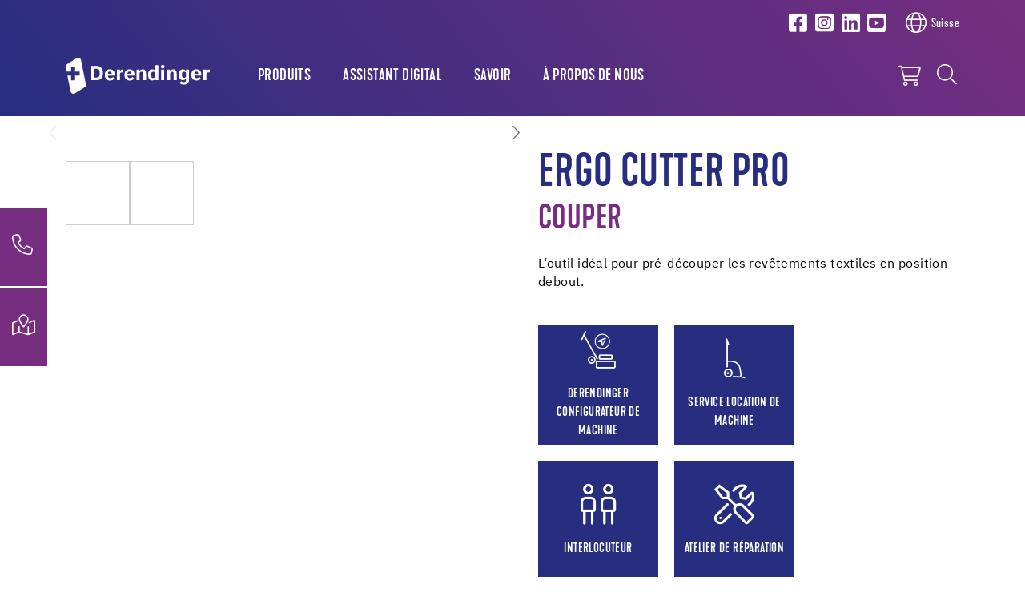

--- FILE ---
content_type: text/html; charset=utf-8
request_url: https://fr.dsderendinger.ch/detail/produit/6235/ergo-cutter-pro
body_size: 15529
content:
<!DOCTYPE html>
<html lang="fr">
	<head>
		<meta charset="utf-8">
		<!-- This website is powered by TYPO3 - inspiring people to share! TYPO3 is a free open source Content Management Framework initially created by Kasper Skaarhoj and licensed under GNU/GPL. TYPO3 is copyright 1998-2026 of Kasper Skaarhoj. Extensions are copyright of their respective owners. Information and contribution at https://typo3.org/ -->
		<title>Ergo Cutter Pro</title>
		<meta name="description" content="&lt;p&gt;L‘outil idéal pour pré-découper les revêtements textiles en position debout.&lt;br /&gt;&lt;/p&gt;">
		<meta name="viewport" content="width=device-width, initial-scale=1, shrink-to-fit=no">
		<meta property="og:type" content="website">
		<meta property="og:title" content="Ergo Cutter Pro">
		<meta property="og:description" content="&lt;p&gt;L‘outil idéal pour pré-découper les revêtements textiles en position debout.&lt;br /&gt;&lt;/p&gt;">
		<meta property="og:image" content="https://fr.dsderendinger.ch/fileadmin/_processed_/e/0/csm_WOLFF_Dummy_88300_Ergo_Cutter_Pro_Closeup_2025-08_592559dced.png">
		<meta property="og:image:url" content="https://fr.dsderendinger.ch/fileadmin/_processed_/e/0/csm_WOLFF_Dummy_88300_Ergo_Cutter_Pro_Closeup_2025-08_592559dced.png">
		<meta property="og:image:width" content="511">
		<meta property="og:image:height" content="630">
		<meta name="twitter:card" content="summary">
		<meta name="twitter:title" content="Ergo Cutter Pro">
		<meta name="twitter:description" content="&lt;p&gt;L‘outil idéal pour pré-découper les revêtements textiles en position debout.&lt;br /&gt;&lt;/p&gt;">
		<meta name="twitter:image" content="https://fr.dsderendinger.ch/fileadmin/_processed_/e/0/csm_WOLFF_Dummy_88300_Ergo_Cutter_Pro_Closeup_2025-08_592559dced.png">
		<link rel="stylesheet" href="/_assets/3754992d44524578c1f64eaa5e56ede3/Css/Frontend/Brands/derendinger.css.1768552732.gzip" media="all">
		<link rel="stylesheet" href="/typo3temp/assets/compressed/merged-fbb81499a5731d6b8e7751cce50320ac-min.css.1768817205.gz" media="all">
		<script src="/_assets/3754992d44524578c1f64eaa5e56ede3/JavaScript/vendor.js.1736951703.gzip"></script>
		<link rel="apple-touch-icon" sizes="57x57" href="/_assets/3754992d44524578c1f64eaa5e56ede3/Icons/Favicons/Derendinger/apple-icon-57x57.png?v=1656662108">
		<link rel="apple-touch-icon" sizes="60x60" href="/_assets/3754992d44524578c1f64eaa5e56ede3/Icons/Favicons/Derendinger/apple-icon-60x60.png?v=1656662108">
		<link rel="apple-touch-icon" sizes="72x72" href="/_assets/3754992d44524578c1f64eaa5e56ede3/Icons/Favicons/Derendinger/apple-icon-72x72.png?v=1656662108">
		<link rel="apple-touch-icon" sizes="76x76" href="/_assets/3754992d44524578c1f64eaa5e56ede3/Icons/Favicons/Derendinger/apple-icon-76x76.png?v=1656662108">
		<link rel="apple-touch-icon" sizes="114x114" href="/_assets/3754992d44524578c1f64eaa5e56ede3/Icons/Favicons/Derendinger/apple-icon-114x114.png?v=1656662108">
		<link rel="apple-touch-icon" sizes="120x120" href="/_assets/3754992d44524578c1f64eaa5e56ede3/Icons/Favicons/Derendinger/apple-icon-120x120.png?v=1656662108">
		<link rel="apple-touch-icon" sizes="144x144" href="/_assets/3754992d44524578c1f64eaa5e56ede3/Icons/Favicons/Derendinger/apple-icon-144x144.png?v=1656662108">
		<link rel="apple-touch-icon" sizes="152x152" href="/_assets/3754992d44524578c1f64eaa5e56ede3/Icons/Favicons/Derendinger/apple-icon-152x152.png?v=1656662108">
		<link rel="apple-touch-icon" sizes="180x180" href="/_assets/3754992d44524578c1f64eaa5e56ede3/Icons/Favicons/Derendinger/apple-icon-180x180.png?v=1656662108">
		<link rel="icon" type="image/png" sizes="192x192" href="/_assets/3754992d44524578c1f64eaa5e56ede3/Icons/Favicons/Derendinger/android-icon-192x192.png?v=1656662108">
		<link rel="icon" type="image/png" sizes="32x32" href="/_assets/3754992d44524578c1f64eaa5e56ede3/Icons/Favicons/Derendinger/favicon-32x32.png?v=1656662108">
		<link rel="icon" type="image/png" sizes="96x96" href="/_assets/3754992d44524578c1f64eaa5e56ede3/Icons/Favicons/Derendinger/favicon-96x96.png?v=1656662108">
		<link rel="icon" type="image/png" sizes="16x16" href="/_assets/3754992d44524578c1f64eaa5e56ede3/Icons/Favicons/Derendinger/favicon-16x16.png?v=1656662108">
		<link rel="manifest" href="/_assets/3754992d44524578c1f64eaa5e56ede3/Icons/Favicons/Derendinger/manifest.json?v=1656662108">
		<meta name="msapplication-TileColor" content="#ffffff">
		<meta name="msapplication-TileImage" content="/_assets/3754992d44524578c1f64eaa5e56ede3/Icons/Favicons/Derendinger/ms-icon-144x144.png?v=1656662108">
		<meta name="theme-color" content="#ffffff">
		<link rel="preload" href="/_assets/3754992d44524578c1f64eaa5e56ede3/Fonts/IBMPlexSans/IBMPlexSans-Regular.woff2" as="font" type="font/woff2" crossorigin>
		<link rel="preload" href="/_assets/3754992d44524578c1f64eaa5e56ede3/Fonts/IBMPlexSans/IBMPlexSans-Bold.woff2" as="font" type="font/woff2" crossorigin>
		<link rel="preload" href="/_assets/3754992d44524578c1f64eaa5e56ede3/Fonts/KapraNeueMedium/kapraneue-medium-webfont.woff2" as="font" type="font/woff2" crossorigin>
		<link rel="preload" href="/_assets/3754992d44524578c1f64eaa5e56ede3/Fonts/FontAwesome/fa-light-300.woff2" as="font" type="font/woff2" crossorigin>
		<link rel="preload" href="/_assets/3754992d44524578c1f64eaa5e56ede3/Fonts/FontAwesome/fa-brands-400.woff2" as="font" type="font/woff2" crossorigin>
		<script> window.lazySizesConfig = window.lazySizesConfig || {}; window.lazySizesConfig.customMedia = { '--extra-small': '(max-width: 575px)', '--small': '(max-width: 767px)', '--medium': '(max-width: 991px)', '--large': '(max-width: 1199px)' }; window.lazySizesConfig.loadMode = 1; window.lazySizesConfig.expand = 10; FontAwesomeConfig = { autoReplaceSvg: 'nest' } </script>
		<link rel="preload" as="style" href="https://fr.dsderendinger.ch/fileadmin/sg_cookie_optin/siteroot-8772/cookieOptin.css?1755698330" media="all" crossorigin="anonymous">
		<link rel="stylesheet" href="https://fr.dsderendinger.ch/fileadmin/sg_cookie_optin/siteroot-8772/cookieOptin.css?1755698330" media="all" crossorigin="anonymous">
		<script id="cookieOptinData" type="application/json">{"cookieGroups":[{"groupName":"essential","label":"Essentiel","description":"Les cookies essentiels sont n\u00e9cessaires pour les fonctions de base du site web. Cela permet de garantir le bon fonctionnement du site web.","required":true,"cookieData":[{"Name":"fe_typo_user","Provider":"dsderendinger.ch","Purpose":"Enregistre les identifiants de session afin de reconna\u00eetre les utilisateurs connect\u00e9s, de s\u00e9curiser les saisies dans les formulaires et de permettre la navigation entre les pages.","Lifetime":"Session","index":0,"crdate":1755698324,"tstamp":1755698324,"pseudo":false},{"Name":"be_typo_user","Provider":"dsderendinger.ch","Purpose":"Enregistre les identifiants de session afin de reconna\u00eetre les utilisateurs connect\u00e9s, de s\u00e9curiser les saisies dans les formulaires et de permettre la navigation entre les pages.","Lifetime":"Session","index":1,"crdate":1755698324,"tstamp":1755698324,"pseudo":false},{"Name":"be_lastLoginProvider","Provider":"dsderendinger.ch","Purpose":"Enregistre les identifiants de session afin de reconna\u00eetre les utilisateurs connect\u00e9s, de s\u00e9curiser les saisies dans les formulaires et de permettre la navigation entre les pages.","Lifetime":"Session","index":2,"crdate":1755698324,"tstamp":1755698324,"pseudo":false}],"scriptData":[],"loadingHTML":"","loadingJavaScript":""},{"groupName":"analytics","label":"Analyse","description":"Ce groupe comprend tous les scripts pour le suivi analytique et les cookies associ\u00e9s. Il nous aide \u00e0 am\u00e9liorer l'exp\u00e9rience des utilisateurs de notre site web afin d'am\u00e9liorer votre gestion de notre site web.","googleService":1,"googleName":"analytics_storage","dependentGroups":"","dependentGroupTitles":"","required":false,"cookieData":[{"Name":"__utma","Provider":"Google Analytics","Purpose":"Ce cookie est d\u00e9fini par Google Analytics et est utilis\u00e9 pour distinguer les utilisateurs et les sessions. Le cookie est cr\u00e9\u00e9 lorsque la biblioth\u00e8que JavaScript s'ex\u00e9cute et qu'il n'y a pas de cookies __utma existants. Le cookie est mis \u00e0 jour chaque fois que des donn\u00e9es sont envoy\u00e9es \u00e0 Google Analytics.","Lifetime":"2 ans","index":0,"crdate":1600948948,"tstamp":1755698242,"pseudo":false},{"Name":"__utmc","Provider":"Google Analytics","Purpose":"Le cookie est d\u00e9fini par Google Analytics et est supprim\u00e9 lorsque l'utilisateur ferme son navigateur. Le cookie n'est pas utilis\u00e9 par ga.js. Le cookie est utilis\u00e9 pour permettre l'interop\u00e9rabilit\u00e9 avec urchin.js qui est une ancienne version de Google Analytics et utilis\u00e9 en conjonction avec le cookie __utmb pour d\u00e9terminer les nouvelles sessions\/visites.","Lifetime":"0","index":1,"crdate":1600948948,"tstamp":1755698242,"pseudo":false},{"Name":"__utmz","Provider":"Google Analytics","Purpose":"Ce cookie est d\u00e9fini par Google Analytics et est utilis\u00e9 pour enregistrer la source de trafic ou la campagne par laquelle le visiteur a atteint votre site.","Lifetime":"6 mois","index":2,"crdate":1600948948,"tstamp":1755698242,"pseudo":false},{"Name":"__utmt","Provider":"Google Analytics","Purpose":"Le cookie est d\u00e9fini par Google Analytics et est utilis\u00e9 pour r\u00e9duire le taux de demande.","Lifetime":"10 minutes","index":3,"crdate":1600948948,"tstamp":1755698242,"pseudo":false},{"Name":"__utmb","Provider":"Google Analytics","Purpose":"Le cookie est d\u00e9fini par Google Analytics. Le cookie est utilis\u00e9 pour d\u00e9terminer les nouvelles sessions\/visites. Le cookie est cr\u00e9\u00e9 lorsque la biblioth\u00e8que JavaScript s'ex\u00e9cute et qu'il n'y a pas de cookies __utma existants. Le cookie est mis \u00e0 jour chaque fois que des donn\u00e9es sont envoy\u00e9es \u00e0 Google Analytics.","Lifetime":"30 minutes","index":4,"crdate":1600948948,"tstamp":1755698242,"pseudo":false},{"Name":"_ga,_gid,_ga_G-HQX80CSNM3","Provider":"Google Ireland Limited, Gordon House, Barrow Street, Dublin 4, Ireland","Purpose":"Cookie de Google pour l'analyse du site web. Il g\u00e9n\u00e8re des donn\u00e9es statistiques sur la mani\u00e8re dont les visiteurs utilisent le site web. Google Analytics n'est activ\u00e9 que si, en plus de l'accord pour Google Analytics, l'accord pour Google Tag Manager est donn\u00e9.","Lifetime":"25 mois","index":5,"crdate":1705476143,"tstamp":1755698242,"pseudo":false}],"scriptData":[{"title":"Google Tag Manager","script":"document.TagManagerLoaded = document.TagManagerLoaded || 0;\r\nif (!document.TagManagerLoaded) {\r\n document.TagManagerLoaded = 1;\r\n (function(w,d,s,l,i){w[l]=w[l]||[];w[l].push({'gtm.start': new Date().getTime(),event:'gtm.js'});var f=d.getElementsByTagName(s)[0], j=d.createElement(s),dl=l!='dataLayer'?'&l='+l:'';j.async=true;j.src='\/\/www.googletagmanager.com\/gtm.js?id='+i+dl;f.parentNode.insertBefore(j,f);})(window,document,'script','dataLayer','GTM-KRX3HB');}","html":"","index":0},{"title":"Matomo","script":"var _paq = window._paq = window._paq || [];\r\n \/* tracker methods like \"setCustomDimension\" should be called before \"trackPageView\" *\/\r\n _paq.push(['trackPageView']);\r\n _paq.push(['enableLinkTracking']);\r\n (function() {\r\n var u=\"\/\/central.uzin-utz.com\/services\/analytics\/\";\r\n _paq.push(['setTrackerUrl', u+'matomo.php']);\r\n _paq.push(['setSiteId', '62']);\r\n var d=document, g=d.createElement('script'), s=d.getElementsByTagName('script')[0];\r\n g.async=true; g.src=u+'matomo.js'; s.parentNode.insertBefore(g,s);\r\n })();","html":"","index":1}],"loadingHTML":"","loadingJavaScript":"https:\/\/fr.dsderendinger.ch\/fileadmin\/sg_cookie_optin\/siteroot-8772\/analytics-0.js","crdate":1600948737,"tstamp":1755698324},{"groupName":"functional","label":"Fonctionnel","description":"Nous utilisons ces cookies pour am\u00e9liorer les fonctionnalit\u00e9s et permettre la personnalisation, comme les chats en direct, les vid\u00e9os et l'utilisation des m\u00e9dias sociaux.","googleService":1,"googleName":"analytics_storage","dependentGroups":"","dependentGroupTitles":"","required":false,"cookieData":[{"Name":"NID","Provider":"Google","Purpose":"Le cookie est d\u00e9fini par Google. Le cookie NID est utilis\u00e9 pour permettre une saisie automatique personnalis\u00e9e. Le cookie intervient dans nos syst\u00e8mes Google Maps.","Lifetime":"6 months","index":0,"crdate":1653981639,"tstamp":1729145976,"pseudo":false}],"scriptData":[{"title":"Google Maps","script":"var googleMaps = document.createElement('script');\r\ngoogleMaps.type = 'text\/javascript';\r\ngoogleMaps.src = googleMapsUrl;\r\n\r\ndocument.getElementsByTagName('head')[0].appendChild(googleMaps);","html":"","index":0}],"loadingHTML":"","loadingJavaScript":"https:\/\/fr.dsderendinger.ch\/fileadmin\/sg_cookie_optin\/siteroot-8772\/functional-0.js","crdate":1600948737,"tstamp":1755698324},{"groupName":"advertising","label":"Publicit\u00e9","description":"Ces cookies sont plac\u00e9s par des fournisseurs tiers tels que Google Ads et Facebook. Ils servent \u00e0 analyser le comportement des visiteurs sur le site web afin de mesurer l'efficacit\u00e9 des campagnes publicitaires et de diffuser des publicit\u00e9s personnalis\u00e9es.\r\nDes identifiants uniques permettent d'enregistrer les publicit\u00e9s sur lesquelles les visiteurs ont cliqu\u00e9 et les actions qu'ils ont ensuite effectu\u00e9es sur le site web (par exemple, achats ou demandes). Cela nous permet de cibler davantage nos publicit\u00e9s et d'optimiser les co\u00fbts. Les cookies sont g\u00e9n\u00e9ralement stock\u00e9s pendant une p\u00e9riode de 30 jours \u00e0 1 an, selon le type de cookie.","googleService":3,"googleName":"analytics_storage, ad_storage, ad_personalization, ad_user_data","dependentGroups":"tag_manager","dependentGroupTitles":"","required":false,"cookieData":[],"scriptData":[],"loadingHTML":"","loadingJavaScript":"","crdate":1755698242,"tstamp":1755698324},{"groupName":"iframes","label":"Contenu externe","description":"Nous utilisons le contenu externe de notre site web pour vous offrir des informations suppl\u00e9mentaires.","required":false,"cookieData":[]}],"cssData":{"color_box":"#FFFFFF","color_headline":"#772e80","color_text":"#272e80","color_confirmation_background":"#772e80","color_confirmation_text":"#ffffff","color_checkbox":"#772e80","color_checkbox_required":"#a5a5a5","color_button_all":"#772e80","color_button_all_hover":"#bf4086","color_button_all_text":"#FFFFFF","color_button_specific":"#A5A5A5","color_button_specific_hover":"#bf4086","color_button_specific_text":"#FFFFFF","color_button_essential":"#A5A5A5","color_button_essential_hover":"#bf4086","color_button_essential_text":"#FFFFFF","color_button_close":"#FFFFFF","color_button_close_hover":"#FFFFFF","color_button_close_text":"#272e80","color_list":"#a5a5a5","color_list_text":"#FFFFFF","color_table":"#FFFFFF","color_Table_data_text":"#272e80","color_table_header":"#F3F3F3","color_table_header_text":"#272e80","color_full_box":"#143D59","color_full_headline":"#FFFFFF","color_full_text":"#FFFFFF","color_full_button_close":"#143D59","color_full_button_close_hover":"#143D59","color_full_button_close_text":"#FFFFFF","iframe_color_consent_box_background":"#d6d6d6","iframe_color_button_load_one":"#272e80","iframe_color_button_load_one_hover":"#bf4086","iframe_color_button_load_one_text":"#FFFFFF","iframe_color_open_settings":"#272e80","banner_color_box":"#DDDDDD","banner_color_text":"#373737","banner_color_link_text":"#373737","banner_color_button_settings":"#A5A5A5","banner_color_button_settings_hover":"#D7D7D7","banner_color_button_settings_text":"#FFFFFF","banner_color_button_accept_essential":"#575757","banner_color_button_accept_essential_hover":"#929292","banner_color_button_accept_essential_text":"#FFFFFF","banner_color_button_accept":"#143D59","banner_color_button_accept_hover":"#2E6B96","banner_color_button_accept_text":"#FFFFFF","color_fingerprint_image":"#FFFFFF","color_fingerprint_background":"#143D59"},"footerLinks":[{"url":"\/imprint?disableOptIn=1&cHash=d67971639083c7f3078c5e6e757aa81f","name":"Imprint","uid":8800,"index":0},{"url":"\/protection-des-donnees?disableOptIn=1&cHash=34233907e46b6dd589f967e990377f53","name":"Protection des donn\u00e9es","uid":8799,"index":1}],"iFrameGroup":{"groupName":"iframes","label":"Contenu externe","description":"Nous utilisons le contenu externe de notre site web pour vous offrir des informations suppl\u00e9mentaires.","required":false,"cookieData":[]},"settings":{"banner_enable":false,"banner_force_min_width":0,"version":1,"banner_position":0,"banner_show_settings_button":true,"cookie_lifetime":365,"session_only_essential_cookies":true,"iframe_enabled":true,"minify_generated_data":true,"show_button_close":false,"activate_testing_mode":false,"disable_powered_by":true,"disable_for_this_language":false,"set_cookie_for_domain":"","save_history_webhook":"https:\/\/fr.dsderendinger.ch\/?saveOptinHistory","cookiebanner_whitelist_regex":"","banner_show_again_interval":14,"identifier":8772,"language":0,"render_assets_inline":false,"consider_do_not_track":false,"domains_to_delete_cookies_for":"","subdomain_support":false,"overwrite_baseurl":"","unified_cookie_name":true,"disable_usage_statistics":false,"fingerprint_position":1,"iframe_replacement_background_image":"","monochrome_enabled":true,"show_fingerprint":false,"disable_automatic_loading":false,"auto_action_for_bots":0},"textEntries":{"header":"Param\u00e8tres de confidentialit\u00e9","description":"Des cookies sont utilis\u00e9s sur notre site web. Certaines d'entre elles sont obligatoires, tandis que d'autres nous permettent d'am\u00e9liorer votre exp\u00e9rience d'utilisateur sur notre site web.","accept_all_text":"Accepter tout","accept_specific_text":"Sauvegarder et fermer","accept_essential_text":"N'accepter que les cookies essentiels","extend_box_link_text":"Afficher plus d'informations","extend_box_link_text_close":"Cacher les informations suppl\u00e9mentaires","extend_table_link_text":"Afficher les informations sur les cookies","extend_table_link_text_close":"Cacher les informations des cookies","cookie_name_text":"Nom","cookie_provider_text":"Fournisseur","cookie_purpose_text":"Objet","cookie_lifetime_text":"Dur\u00e9e","iframe_button_allow_all_text":"Autoriser tout contenu externe","iframe_button_allow_one_text":"N'autoriser qu'une seule fois","iframe_button_reject_text":"Nicht erlauben","iframe_button_load_one_text":"Charger un contenu externe","iframe_open_settings_text":"Afficher les param\u00e8tres","iframe_button_load_one_description":"","banner_button_accept_text":"Accepter","banner_button_accept_essential_text":"Reject","banner_button_settings_text":"Param\u00e8tres","banner_description":"Des cookies sont utilis\u00e9s sur notre site web. Certaines d'entre elles sont obligatoires, tandis que d'autres nous permettent d'am\u00e9liorer votre exp\u00e9rience d'utilisateur sur notre site web.","save_confirmation_text":"Les param\u00e8tres des cookies ont \u00e9t\u00e9 enregistr\u00e9s avec succ\u00e8s","user_hash_text":"User-Hash","dependent_groups_text":"Abh\u00e4ngig von:"},"placeholders":{"iframe_consent_description":"<p class=\"sg-cookie-optin-box-flash-message\"><\/p>"},"mustacheData":{"template":{"template_html":"<!--googleoff: index-->\r\n<div data-nosnippet class=\"sg-cookie-optin-box\">\r\n\t{{#settings.show_button_close}}\r\n\t\t<span class=\"sg-cookie-optin-box-close-button\">\u2715<\/span>\r\n\t{{\/settings.show_button_close}}\r\n\r\n\t<strong class=\"sg-cookie-optin-box-header\">{{{textEntries.header}}}<\/strong>\r\n\t<p class=\"sg-cookie-optin-box-description\">{{{textEntries.description}}}<\/p>\r\n\r\n\t<ul class=\"sg-cookie-optin-box-cookie-list\">\r\n\t\t{{#cookieGroups}}\r\n\t\t\t<li class=\"sg-cookie-optin-box-cookie-list-item\">\r\n\t\t\t\t<label >\r\n\t\t\t\t\t<input class=\"sg-cookie-optin-checkbox\"\r\n\t\t\t\t\t type=\"checkbox\"\r\n\t\t\t\t\t name=\"cookies[]\"\r\n\t\t\t\t\t value=\"{{groupName}}\"\r\n\t\t\t\t\t {{#required}}checked=\"1\"{{\/required}}\r\n\t\t\t\t\t {{#required}}disabled=\"1\"{{\/required}}>\r\n\t\t\t\t\t<span class=\"sg-cookie-optin-checkbox-label\" role=\"checkbox\">{{{label}}}<\/span>\r\n\t\t\t\t<\/label>\r\n\t\t\t<\/li>\r\n\t\t{{\/cookieGroups}}\r\n\t<\/ul>\r\n\r\n\t<div class=\"sg-cookie-optin-box-button\">\r\n\t\t<button class=\"sg-cookie-optin-box-button-accept-all\">{{{textEntries.accept_all_text}}}<\/button>\r\n\t\t<button class=\"sg-cookie-optin-box-button-accept-specific\">{{{textEntries.accept_specific_text}}}<\/button>\r\n\t\t<button class=\"sg-cookie-optin-box-button-accept-essential\">{{{textEntries.accept_essential_text}}}<\/button>\r\n\t<\/div>\r\n\r\n\t<ul class=\"sg-cookie-optin-box-cookie-detail-list\" aria-hidden=\"true\">\r\n\t\t{{#cookieGroups}}\r\n\t\t\t<li class=\"sg-cookie-optin-box-cookie-detail-list-item\">\r\n\t\t\t\t<strong class=\"sg-cookie-optin-box-cookie-detail-header\">{{{label}}}<\/strong>\r\n\t\t\t\t<p class=\"sg-cookie-optin-box-cookie-detail-description\">{{{description}}}<\/p>\r\n\r\n\t\t\t\t<div class=\"sg-cookie-optin-box-cookie-detail-sublist\" aria-hidden=\"true\">\r\n\t\t\t\t\t<table>\r\n\t\t\t\t\t\t<tbody>\r\n\t\t\t\t\t\t\t{{#cookieData}}\r\n\t\t\t\t\t\t\t\t{{^pseudo}}\r\n\t\t\t\t\t\t\t\t\t{{#index}}<tr class=\"divider\"><td colspan=\"2\">&nbsp;<\/td><\/tr>{{\/index}}\r\n\t\t\t\t\t\t\t\t\t<tr>\r\n\t\t\t\t\t\t\t\t\t\t<th>{{{textEntries.cookie_name_text}}}<\/th>\r\n\t\t\t\t\t\t\t\t\t\t<td>{{{Name}}}<\/td>\r\n\t\t\t\t\t\t\t\t\t<\/tr>\r\n\t\t\t\t\t\t\t\t\t<tr>\r\n\t\t\t\t\t\t\t\t\t\t<th>{{{textEntries.cookie_provider_text}}}<\/th>\r\n\t\t\t\t\t\t\t\t\t\t<td>{{{Provider}}}<\/td>\r\n\t\t\t\t\t\t\t\t\t<\/tr>\r\n\t\t\t\t\t\t\t\t\t<tr>\r\n\t\t\t\t\t\t\t\t\t\t<th>{{{textEntries.cookie_lifetime_text}}}<\/th>\r\n\t\t\t\t\t\t\t\t\t\t<td>{{{Lifetime}}}<\/td>\r\n\t\t\t\t\t\t\t\t\t<\/tr>\r\n\t\t\t\t\t\t\t\t\t<tr>\r\n\t\t\t\t\t\t\t\t\t\t<th>{{{textEntries.cookie_purpose_text}}}<\/th>\r\n\t\t\t\t\t\t\t\t\t\t<td class=\"sg-cookie-optin-box-table-reason\">{{{Purpose}}}<\/td>\r\n\t\t\t\t\t\t\t\t\t<\/tr>\r\n\t\t\t\t\t\t\t\t{{\/pseudo}}\r\n\t\t\t\t\t\t\t{{\/cookieData}}\r\n\t\t\t\t\t\t<\/tbody>\r\n\t\t\t\t\t<\/table>\r\n\t\t\t\t<\/div>\r\n\r\n\t\t\t\t{{#cookieData}}\r\n\t\t\t\t\t{{^index}}<a role=\"button\" class=\"sg-cookie-optin-box-sublist-open-more-link\" href=\"#\">{{{textEntries.extend_table_link_text}}}\r\n\t\t\t\t\t\t<span>\r\n\t\t\t\t\t\t\t<svg style=\"margin-bottom: 6px;\" class=\"sg-cookie-optin-box-sublist-open-more-symbol\" fill='currentColor' xmlns='http:\/\/www.w3.org\/2000\/svg'\r\n\t\t\t\t\t\t\t\t viewBox='0 0 512 512'>\r\n\t\t\t\t\t\t\t\t<path d='M504 256c0 137-111 248-248 248S8 393 8 256 119 8 256 8s248 111 248 248zM273 369.9l135.5-135.5c9.4-9.4 9.4-24.6 0-33.9l-17-17c-9.4-9.4-24.6-9.4-33.9 0L256 285.1 154.4 183.5c-9.4-9.4-24.6-9.4-33.9 0l-17 17c-9.4 9.4-9.4 24.6 0 33.9L239 369.9c9.4 9.4 24.6 9.4 34 0z'\/>\r\n\t\t\t\t\t\t\t<\/svg>\r\n\t\t\t\t\t\t<\/span>\r\n\t\t\t\t\t<\/a>{{\/index}}\r\n\t\t\t\t{{\/cookieData}}\r\n\t\t\t<\/li>\r\n\t\t{{\/cookieGroups}}\r\n\t<\/ul>\r\n\r\n\t<div class=\"sg-cookie-optin-box-open-more\" style=\"display: flex; justify-content: center;\">\r\n\t\t<a class=\"sg-cookie-optin-box-open-more-link\" style=\"display: flex; gap: 6px;\" href=\"#\">{{{textEntries.extend_box_link_text}}}\r\n\t\t\t<span style=\"margin-top: -3px;\">\r\n\t\t\t\t<svg class=\"sg-cookie-optin-box-sublist-open-more-symbol\" fill='currentColor' xmlns='http:\/\/www.w3.org\/2000\/svg'\r\n\t\t\t\t\t viewBox='0 0 512 512'>\r\n\t\t\t\t\t<path d='M504 256c0 137-111 248-248 248S8 393 8 256 119 8 256 8s248 111 248 248zM273 369.9l135.5-135.5c9.4-9.4 9.4-24.6 0-33.9l-17-17c-9.4-9.4-24.6-9.4-33.9 0L256 285.1 154.4 183.5c-9.4-9.4-24.6-9.4-33.9 0l-17 17c-9.4 9.4-9.4 24.6 0 33.9L239 369.9c9.4 9.4 24.6 9.4 34 0z'\/>\r\n\t\t\t\t<\/svg>\r\n\t\t\t<\/span>\r\n\t\t<\/a>\r\n\t<\/div>\r\n\r\n\t<div class=\"sg-cookie-optin-box-footer\">\r\n\t\t<div class=\"sg-cookie-optin-box-copyright\">\r\n\t\t\t<a class=\"sg-cookie-optin-box-copyright-link{{#settings.disable_powered_by}} sg-cookie-optin-box-copyright-link-hidden{{\/settings.disable_powered_by}}\"\r\n\t\t\t href=\"https:\/\/www.sgalinski.de\/typo3-produkte-webentwicklung\/sgalinski-cookie-optin\/\"\r\n\t\t\t rel=\"noopener\"\r\n\t\t\t target=\"_blank\">\r\n\t\t\t\tPowered by<br>sgalinski Cookie Consent\r\n\t\t\t<\/a>\r\n\t\t<\/div>\r\n\r\n\t\t<div class=\"sg-cookie-optin-box-footer-links\">\r\n\t\t\t{{#footerLinks}}\r\n\t\t\t\t{{#index}}\r\n\t\t\t\t\t<span class=\"sg-cookie-optin-box-footer-divider\"> | <\/span>\r\n\t\t\t\t{{\/index}}\r\n\r\n\t\t\t\t<a class=\"sg-cookie-optin-box-footer-link\" href=\"{{url}}\" target=\"_blank\">{{{name}}}<\/a>\r\n\t\t\t{{\/footerLinks}}\r\n\t\t<\/div>\r\n\r\n\t\t<div class=\"sg-cookie-optin-box-footer-user-hash-container\">\r\n\t\t\t{{{textEntries.user_hash_text}}}: <span class=\"sg-cookie-optin-box-footer-user-hash\"><\/span>\r\n\t\t<\/div>\r\n\t<\/div>\r\n<\/div>\r\n<!--googleon: index-->\r\n","template_overwritten":1,"template_selection":0,"markup":"<!--googleoff: index-->\r\n<div data-nosnippet class=\"sg-cookie-optin-box\">\r\n\r\n\t<strong class=\"sg-cookie-optin-box-header\">Param\u00e8tres de confidentialit\u00e9<\/strong>\r\n\t<p class=\"sg-cookie-optin-box-description\">Des cookies sont utilis\u00e9s sur notre site web. Certaines d'entre elles sont obligatoires, tandis que d'autres nous permettent d'am\u00e9liorer votre exp\u00e9rience d'utilisateur sur notre site web.<\/p>\r\n\r\n\t<ul class=\"sg-cookie-optin-box-cookie-list\">\r\n\t\t\t<li class=\"sg-cookie-optin-box-cookie-list-item\">\r\n\t\t\t\t<label >\r\n\t\t\t\t\t<input class=\"sg-cookie-optin-checkbox\"\r\n\t\t\t\t\t type=\"checkbox\"\r\n\t\t\t\t\t name=\"cookies[]\"\r\n\t\t\t\t\t value=\"essential\"\r\n\t\t\t\t\t checked=\"1\"\r\n\t\t\t\t\t disabled=\"1\">\r\n\t\t\t\t\t<span class=\"sg-cookie-optin-checkbox-label\" role=\"checkbox\">Essentiel<\/span>\r\n\t\t\t\t<\/label>\r\n\t\t\t<\/li>\r\n\t\t\t<li class=\"sg-cookie-optin-box-cookie-list-item\">\r\n\t\t\t\t<label >\r\n\t\t\t\t\t<input class=\"sg-cookie-optin-checkbox\"\r\n\t\t\t\t\t type=\"checkbox\"\r\n\t\t\t\t\t name=\"cookies[]\"\r\n\t\t\t\t\t value=\"analytics\"\r\n\t\t\t\t\t \r\n\t\t\t\t\t >\r\n\t\t\t\t\t<span class=\"sg-cookie-optin-checkbox-label\" role=\"checkbox\">Analyse<\/span>\r\n\t\t\t\t<\/label>\r\n\t\t\t<\/li>\r\n\t\t\t<li class=\"sg-cookie-optin-box-cookie-list-item\">\r\n\t\t\t\t<label >\r\n\t\t\t\t\t<input class=\"sg-cookie-optin-checkbox\"\r\n\t\t\t\t\t type=\"checkbox\"\r\n\t\t\t\t\t name=\"cookies[]\"\r\n\t\t\t\t\t value=\"functional\"\r\n\t\t\t\t\t \r\n\t\t\t\t\t >\r\n\t\t\t\t\t<span class=\"sg-cookie-optin-checkbox-label\" role=\"checkbox\">Fonctionnel<\/span>\r\n\t\t\t\t<\/label>\r\n\t\t\t<\/li>\r\n\t\t\t<li class=\"sg-cookie-optin-box-cookie-list-item\">\r\n\t\t\t\t<label >\r\n\t\t\t\t\t<input class=\"sg-cookie-optin-checkbox\"\r\n\t\t\t\t\t type=\"checkbox\"\r\n\t\t\t\t\t name=\"cookies[]\"\r\n\t\t\t\t\t value=\"advertising\"\r\n\t\t\t\t\t \r\n\t\t\t\t\t >\r\n\t\t\t\t\t<span class=\"sg-cookie-optin-checkbox-label\" role=\"checkbox\">Publicit\u00e9<\/span>\r\n\t\t\t\t<\/label>\r\n\t\t\t<\/li>\r\n\t\t\t<li class=\"sg-cookie-optin-box-cookie-list-item\">\r\n\t\t\t\t<label >\r\n\t\t\t\t\t<input class=\"sg-cookie-optin-checkbox\"\r\n\t\t\t\t\t type=\"checkbox\"\r\n\t\t\t\t\t name=\"cookies[]\"\r\n\t\t\t\t\t value=\"iframes\"\r\n\t\t\t\t\t \r\n\t\t\t\t\t >\r\n\t\t\t\t\t<span class=\"sg-cookie-optin-checkbox-label\" role=\"checkbox\">Contenu externe<\/span>\r\n\t\t\t\t<\/label>\r\n\t\t\t<\/li>\r\n\t<\/ul>\r\n\r\n\t<div class=\"sg-cookie-optin-box-button\">\r\n\t\t<button class=\"sg-cookie-optin-box-button-accept-all\">Accepter tout<\/button>\r\n\t\t<button class=\"sg-cookie-optin-box-button-accept-specific\">Sauvegarder et fermer<\/button>\r\n\t\t<button class=\"sg-cookie-optin-box-button-accept-essential\">N'accepter que les cookies essentiels<\/button>\r\n\t<\/div>\r\n\r\n\t<ul class=\"sg-cookie-optin-box-cookie-detail-list\" aria-hidden=\"true\">\r\n\t\t\t<li class=\"sg-cookie-optin-box-cookie-detail-list-item\">\r\n\t\t\t\t<strong class=\"sg-cookie-optin-box-cookie-detail-header\">Essentiel<\/strong>\r\n\t\t\t\t<p class=\"sg-cookie-optin-box-cookie-detail-description\">Les cookies essentiels sont n\u00e9cessaires pour les fonctions de base du site web. Cela permet de garantir le bon fonctionnement du site web.<\/p>\r\n\r\n\t\t\t\t<div class=\"sg-cookie-optin-box-cookie-detail-sublist\" aria-hidden=\"true\">\r\n\t\t\t\t\t<table>\r\n\t\t\t\t\t\t<tbody>\r\n\t\t\t\t\t\t\t\t\t\r\n\t\t\t\t\t\t\t\t\t<tr>\r\n\t\t\t\t\t\t\t\t\t\t<th>Nom<\/th>\r\n\t\t\t\t\t\t\t\t\t\t<td>fe_typo_user<\/td>\r\n\t\t\t\t\t\t\t\t\t<\/tr>\r\n\t\t\t\t\t\t\t\t\t<tr>\r\n\t\t\t\t\t\t\t\t\t\t<th>Fournisseur<\/th>\r\n\t\t\t\t\t\t\t\t\t\t<td>dsderendinger.ch<\/td>\r\n\t\t\t\t\t\t\t\t\t<\/tr>\r\n\t\t\t\t\t\t\t\t\t<tr>\r\n\t\t\t\t\t\t\t\t\t\t<th>Dur\u00e9e<\/th>\r\n\t\t\t\t\t\t\t\t\t\t<td>Session<\/td>\r\n\t\t\t\t\t\t\t\t\t<\/tr>\r\n\t\t\t\t\t\t\t\t\t<tr>\r\n\t\t\t\t\t\t\t\t\t\t<th>Objet<\/th>\r\n\t\t\t\t\t\t\t\t\t\t<td class=\"sg-cookie-optin-box-table-reason\">Enregistre les identifiants de session afin de reconna\u00eetre les utilisateurs connect\u00e9s, de s\u00e9curiser les saisies dans les formulaires et de permettre la navigation entre les pages.<\/td>\r\n\t\t\t\t\t\t\t\t\t<\/tr>\r\n\t\t\t\t\t\t\t\t\t<tr class=\"divider\"><td colspan=\"2\">&nbsp;<\/td><\/tr>\r\n\t\t\t\t\t\t\t\t\t<tr>\r\n\t\t\t\t\t\t\t\t\t\t<th>Nom<\/th>\r\n\t\t\t\t\t\t\t\t\t\t<td>be_typo_user<\/td>\r\n\t\t\t\t\t\t\t\t\t<\/tr>\r\n\t\t\t\t\t\t\t\t\t<tr>\r\n\t\t\t\t\t\t\t\t\t\t<th>Fournisseur<\/th>\r\n\t\t\t\t\t\t\t\t\t\t<td>dsderendinger.ch<\/td>\r\n\t\t\t\t\t\t\t\t\t<\/tr>\r\n\t\t\t\t\t\t\t\t\t<tr>\r\n\t\t\t\t\t\t\t\t\t\t<th>Dur\u00e9e<\/th>\r\n\t\t\t\t\t\t\t\t\t\t<td>Session<\/td>\r\n\t\t\t\t\t\t\t\t\t<\/tr>\r\n\t\t\t\t\t\t\t\t\t<tr>\r\n\t\t\t\t\t\t\t\t\t\t<th>Objet<\/th>\r\n\t\t\t\t\t\t\t\t\t\t<td class=\"sg-cookie-optin-box-table-reason\">Enregistre les identifiants de session afin de reconna\u00eetre les utilisateurs connect\u00e9s, de s\u00e9curiser les saisies dans les formulaires et de permettre la navigation entre les pages.<\/td>\r\n\t\t\t\t\t\t\t\t\t<\/tr>\r\n\t\t\t\t\t\t\t\t\t<tr class=\"divider\"><td colspan=\"2\">&nbsp;<\/td><\/tr>\r\n\t\t\t\t\t\t\t\t\t<tr>\r\n\t\t\t\t\t\t\t\t\t\t<th>Nom<\/th>\r\n\t\t\t\t\t\t\t\t\t\t<td>be_lastLoginProvider<\/td>\r\n\t\t\t\t\t\t\t\t\t<\/tr>\r\n\t\t\t\t\t\t\t\t\t<tr>\r\n\t\t\t\t\t\t\t\t\t\t<th>Fournisseur<\/th>\r\n\t\t\t\t\t\t\t\t\t\t<td>dsderendinger.ch<\/td>\r\n\t\t\t\t\t\t\t\t\t<\/tr>\r\n\t\t\t\t\t\t\t\t\t<tr>\r\n\t\t\t\t\t\t\t\t\t\t<th>Dur\u00e9e<\/th>\r\n\t\t\t\t\t\t\t\t\t\t<td>Session<\/td>\r\n\t\t\t\t\t\t\t\t\t<\/tr>\r\n\t\t\t\t\t\t\t\t\t<tr>\r\n\t\t\t\t\t\t\t\t\t\t<th>Objet<\/th>\r\n\t\t\t\t\t\t\t\t\t\t<td class=\"sg-cookie-optin-box-table-reason\">Enregistre les identifiants de session afin de reconna\u00eetre les utilisateurs connect\u00e9s, de s\u00e9curiser les saisies dans les formulaires et de permettre la navigation entre les pages.<\/td>\r\n\t\t\t\t\t\t\t\t\t<\/tr>\r\n\t\t\t\t\t\t<\/tbody>\r\n\t\t\t\t\t<\/table>\r\n\t\t\t\t<\/div>\r\n\r\n\t\t\t\t\t<a role=\"button\" class=\"sg-cookie-optin-box-sublist-open-more-link\" href=\"#\">Afficher les informations sur les cookies\r\n\t\t\t\t\t\t<span>\r\n\t\t\t\t\t\t\t<svg style=\"margin-bottom: 6px;\" class=\"sg-cookie-optin-box-sublist-open-more-symbol\" fill='currentColor' xmlns='http:\/\/www.w3.org\/2000\/svg'\r\n\t\t\t\t\t\t\t\t viewBox='0 0 512 512'>\r\n\t\t\t\t\t\t\t\t<path d='M504 256c0 137-111 248-248 248S8 393 8 256 119 8 256 8s248 111 248 248zM273 369.9l135.5-135.5c9.4-9.4 9.4-24.6 0-33.9l-17-17c-9.4-9.4-24.6-9.4-33.9 0L256 285.1 154.4 183.5c-9.4-9.4-24.6-9.4-33.9 0l-17 17c-9.4 9.4-9.4 24.6 0 33.9L239 369.9c9.4 9.4 24.6 9.4 34 0z'\/>\r\n\t\t\t\t\t\t\t<\/svg>\r\n\t\t\t\t\t\t<\/span>\r\n\t\t\t\t\t<\/a>\r\n\t\t\t\t\t\r\n\t\t\t\t\t\r\n\t\t\t<\/li>\r\n\t\t\t<li class=\"sg-cookie-optin-box-cookie-detail-list-item\">\r\n\t\t\t\t<strong class=\"sg-cookie-optin-box-cookie-detail-header\">Analyse<\/strong>\r\n\t\t\t\t<p class=\"sg-cookie-optin-box-cookie-detail-description\">Ce groupe comprend tous les scripts pour le suivi analytique et les cookies associ\u00e9s. Il nous aide \u00e0 am\u00e9liorer l'exp\u00e9rience des utilisateurs de notre site web afin d'am\u00e9liorer votre gestion de notre site web.<\/p>\r\n\r\n\t\t\t\t<div class=\"sg-cookie-optin-box-cookie-detail-sublist\" aria-hidden=\"true\">\r\n\t\t\t\t\t<table>\r\n\t\t\t\t\t\t<tbody>\r\n\t\t\t\t\t\t\t\t\t\r\n\t\t\t\t\t\t\t\t\t<tr>\r\n\t\t\t\t\t\t\t\t\t\t<th>Nom<\/th>\r\n\t\t\t\t\t\t\t\t\t\t<td>__utma<\/td>\r\n\t\t\t\t\t\t\t\t\t<\/tr>\r\n\t\t\t\t\t\t\t\t\t<tr>\r\n\t\t\t\t\t\t\t\t\t\t<th>Fournisseur<\/th>\r\n\t\t\t\t\t\t\t\t\t\t<td>Google Analytics<\/td>\r\n\t\t\t\t\t\t\t\t\t<\/tr>\r\n\t\t\t\t\t\t\t\t\t<tr>\r\n\t\t\t\t\t\t\t\t\t\t<th>Dur\u00e9e<\/th>\r\n\t\t\t\t\t\t\t\t\t\t<td>2 ans<\/td>\r\n\t\t\t\t\t\t\t\t\t<\/tr>\r\n\t\t\t\t\t\t\t\t\t<tr>\r\n\t\t\t\t\t\t\t\t\t\t<th>Objet<\/th>\r\n\t\t\t\t\t\t\t\t\t\t<td class=\"sg-cookie-optin-box-table-reason\">Ce cookie est d\u00e9fini par Google Analytics et est utilis\u00e9 pour distinguer les utilisateurs et les sessions. Le cookie est cr\u00e9\u00e9 lorsque la biblioth\u00e8que JavaScript s'ex\u00e9cute et qu'il n'y a pas de cookies __utma existants. Le cookie est mis \u00e0 jour chaque fois que des donn\u00e9es sont envoy\u00e9es \u00e0 Google Analytics.<\/td>\r\n\t\t\t\t\t\t\t\t\t<\/tr>\r\n\t\t\t\t\t\t\t\t\t<tr class=\"divider\"><td colspan=\"2\">&nbsp;<\/td><\/tr>\r\n\t\t\t\t\t\t\t\t\t<tr>\r\n\t\t\t\t\t\t\t\t\t\t<th>Nom<\/th>\r\n\t\t\t\t\t\t\t\t\t\t<td>__utmc<\/td>\r\n\t\t\t\t\t\t\t\t\t<\/tr>\r\n\t\t\t\t\t\t\t\t\t<tr>\r\n\t\t\t\t\t\t\t\t\t\t<th>Fournisseur<\/th>\r\n\t\t\t\t\t\t\t\t\t\t<td>Google Analytics<\/td>\r\n\t\t\t\t\t\t\t\t\t<\/tr>\r\n\t\t\t\t\t\t\t\t\t<tr>\r\n\t\t\t\t\t\t\t\t\t\t<th>Dur\u00e9e<\/th>\r\n\t\t\t\t\t\t\t\t\t\t<td>0<\/td>\r\n\t\t\t\t\t\t\t\t\t<\/tr>\r\n\t\t\t\t\t\t\t\t\t<tr>\r\n\t\t\t\t\t\t\t\t\t\t<th>Objet<\/th>\r\n\t\t\t\t\t\t\t\t\t\t<td class=\"sg-cookie-optin-box-table-reason\">Le cookie est d\u00e9fini par Google Analytics et est supprim\u00e9 lorsque l'utilisateur ferme son navigateur. Le cookie n'est pas utilis\u00e9 par ga.js. Le cookie est utilis\u00e9 pour permettre l'interop\u00e9rabilit\u00e9 avec urchin.js qui est une ancienne version de Google Analytics et utilis\u00e9 en conjonction avec le cookie __utmb pour d\u00e9terminer les nouvelles sessions\/visites.<\/td>\r\n\t\t\t\t\t\t\t\t\t<\/tr>\r\n\t\t\t\t\t\t\t\t\t<tr class=\"divider\"><td colspan=\"2\">&nbsp;<\/td><\/tr>\r\n\t\t\t\t\t\t\t\t\t<tr>\r\n\t\t\t\t\t\t\t\t\t\t<th>Nom<\/th>\r\n\t\t\t\t\t\t\t\t\t\t<td>__utmz<\/td>\r\n\t\t\t\t\t\t\t\t\t<\/tr>\r\n\t\t\t\t\t\t\t\t\t<tr>\r\n\t\t\t\t\t\t\t\t\t\t<th>Fournisseur<\/th>\r\n\t\t\t\t\t\t\t\t\t\t<td>Google Analytics<\/td>\r\n\t\t\t\t\t\t\t\t\t<\/tr>\r\n\t\t\t\t\t\t\t\t\t<tr>\r\n\t\t\t\t\t\t\t\t\t\t<th>Dur\u00e9e<\/th>\r\n\t\t\t\t\t\t\t\t\t\t<td>6 mois<\/td>\r\n\t\t\t\t\t\t\t\t\t<\/tr>\r\n\t\t\t\t\t\t\t\t\t<tr>\r\n\t\t\t\t\t\t\t\t\t\t<th>Objet<\/th>\r\n\t\t\t\t\t\t\t\t\t\t<td class=\"sg-cookie-optin-box-table-reason\">Ce cookie est d\u00e9fini par Google Analytics et est utilis\u00e9 pour enregistrer la source de trafic ou la campagne par laquelle le visiteur a atteint votre site.<\/td>\r\n\t\t\t\t\t\t\t\t\t<\/tr>\r\n\t\t\t\t\t\t\t\t\t<tr class=\"divider\"><td colspan=\"2\">&nbsp;<\/td><\/tr>\r\n\t\t\t\t\t\t\t\t\t<tr>\r\n\t\t\t\t\t\t\t\t\t\t<th>Nom<\/th>\r\n\t\t\t\t\t\t\t\t\t\t<td>__utmt<\/td>\r\n\t\t\t\t\t\t\t\t\t<\/tr>\r\n\t\t\t\t\t\t\t\t\t<tr>\r\n\t\t\t\t\t\t\t\t\t\t<th>Fournisseur<\/th>\r\n\t\t\t\t\t\t\t\t\t\t<td>Google Analytics<\/td>\r\n\t\t\t\t\t\t\t\t\t<\/tr>\r\n\t\t\t\t\t\t\t\t\t<tr>\r\n\t\t\t\t\t\t\t\t\t\t<th>Dur\u00e9e<\/th>\r\n\t\t\t\t\t\t\t\t\t\t<td>10 minutes<\/td>\r\n\t\t\t\t\t\t\t\t\t<\/tr>\r\n\t\t\t\t\t\t\t\t\t<tr>\r\n\t\t\t\t\t\t\t\t\t\t<th>Objet<\/th>\r\n\t\t\t\t\t\t\t\t\t\t<td class=\"sg-cookie-optin-box-table-reason\">Le cookie est d\u00e9fini par Google Analytics et est utilis\u00e9 pour r\u00e9duire le taux de demande.<\/td>\r\n\t\t\t\t\t\t\t\t\t<\/tr>\r\n\t\t\t\t\t\t\t\t\t<tr class=\"divider\"><td colspan=\"2\">&nbsp;<\/td><\/tr>\r\n\t\t\t\t\t\t\t\t\t<tr>\r\n\t\t\t\t\t\t\t\t\t\t<th>Nom<\/th>\r\n\t\t\t\t\t\t\t\t\t\t<td>__utmb<\/td>\r\n\t\t\t\t\t\t\t\t\t<\/tr>\r\n\t\t\t\t\t\t\t\t\t<tr>\r\n\t\t\t\t\t\t\t\t\t\t<th>Fournisseur<\/th>\r\n\t\t\t\t\t\t\t\t\t\t<td>Google Analytics<\/td>\r\n\t\t\t\t\t\t\t\t\t<\/tr>\r\n\t\t\t\t\t\t\t\t\t<tr>\r\n\t\t\t\t\t\t\t\t\t\t<th>Dur\u00e9e<\/th>\r\n\t\t\t\t\t\t\t\t\t\t<td>30 minutes<\/td>\r\n\t\t\t\t\t\t\t\t\t<\/tr>\r\n\t\t\t\t\t\t\t\t\t<tr>\r\n\t\t\t\t\t\t\t\t\t\t<th>Objet<\/th>\r\n\t\t\t\t\t\t\t\t\t\t<td class=\"sg-cookie-optin-box-table-reason\">Le cookie est d\u00e9fini par Google Analytics. Le cookie est utilis\u00e9 pour d\u00e9terminer les nouvelles sessions\/visites. Le cookie est cr\u00e9\u00e9 lorsque la biblioth\u00e8que JavaScript s'ex\u00e9cute et qu'il n'y a pas de cookies __utma existants. Le cookie est mis \u00e0 jour chaque fois que des donn\u00e9es sont envoy\u00e9es \u00e0 Google Analytics.<\/td>\r\n\t\t\t\t\t\t\t\t\t<\/tr>\r\n\t\t\t\t\t\t\t\t\t<tr class=\"divider\"><td colspan=\"2\">&nbsp;<\/td><\/tr>\r\n\t\t\t\t\t\t\t\t\t<tr>\r\n\t\t\t\t\t\t\t\t\t\t<th>Nom<\/th>\r\n\t\t\t\t\t\t\t\t\t\t<td>_ga,_gid,_ga_G-HQX80CSNM3<\/td>\r\n\t\t\t\t\t\t\t\t\t<\/tr>\r\n\t\t\t\t\t\t\t\t\t<tr>\r\n\t\t\t\t\t\t\t\t\t\t<th>Fournisseur<\/th>\r\n\t\t\t\t\t\t\t\t\t\t<td>Google Ireland Limited, Gordon House, Barrow Street, Dublin 4, Ireland<\/td>\r\n\t\t\t\t\t\t\t\t\t<\/tr>\r\n\t\t\t\t\t\t\t\t\t<tr>\r\n\t\t\t\t\t\t\t\t\t\t<th>Dur\u00e9e<\/th>\r\n\t\t\t\t\t\t\t\t\t\t<td>25 mois<\/td>\r\n\t\t\t\t\t\t\t\t\t<\/tr>\r\n\t\t\t\t\t\t\t\t\t<tr>\r\n\t\t\t\t\t\t\t\t\t\t<th>Objet<\/th>\r\n\t\t\t\t\t\t\t\t\t\t<td class=\"sg-cookie-optin-box-table-reason\">Cookie de Google pour l'analyse du site web. Il g\u00e9n\u00e8re des donn\u00e9es statistiques sur la mani\u00e8re dont les visiteurs utilisent le site web. Google Analytics n'est activ\u00e9 que si, en plus de l'accord pour Google Analytics, l'accord pour Google Tag Manager est donn\u00e9.<\/td>\r\n\t\t\t\t\t\t\t\t\t<\/tr>\r\n\t\t\t\t\t\t<\/tbody>\r\n\t\t\t\t\t<\/table>\r\n\t\t\t\t<\/div>\r\n\r\n\t\t\t\t\t<a role=\"button\" class=\"sg-cookie-optin-box-sublist-open-more-link\" href=\"#\">Afficher les informations sur les cookies\r\n\t\t\t\t\t\t<span>\r\n\t\t\t\t\t\t\t<svg style=\"margin-bottom: 6px;\" class=\"sg-cookie-optin-box-sublist-open-more-symbol\" fill='currentColor' xmlns='http:\/\/www.w3.org\/2000\/svg'\r\n\t\t\t\t\t\t\t\t viewBox='0 0 512 512'>\r\n\t\t\t\t\t\t\t\t<path d='M504 256c0 137-111 248-248 248S8 393 8 256 119 8 256 8s248 111 248 248zM273 369.9l135.5-135.5c9.4-9.4 9.4-24.6 0-33.9l-17-17c-9.4-9.4-24.6-9.4-33.9 0L256 285.1 154.4 183.5c-9.4-9.4-24.6-9.4-33.9 0l-17 17c-9.4 9.4-9.4 24.6 0 33.9L239 369.9c9.4 9.4 24.6 9.4 34 0z'\/>\r\n\t\t\t\t\t\t\t<\/svg>\r\n\t\t\t\t\t\t<\/span>\r\n\t\t\t\t\t<\/a>\r\n\t\t\t\t\t\r\n\t\t\t\t\t\r\n\t\t\t\t\t\r\n\t\t\t\t\t\r\n\t\t\t\t\t\r\n\t\t\t<\/li>\r\n\t\t\t<li class=\"sg-cookie-optin-box-cookie-detail-list-item\">\r\n\t\t\t\t<strong class=\"sg-cookie-optin-box-cookie-detail-header\">Fonctionnel<\/strong>\r\n\t\t\t\t<p class=\"sg-cookie-optin-box-cookie-detail-description\">Nous utilisons ces cookies pour am\u00e9liorer les fonctionnalit\u00e9s et permettre la personnalisation, comme les chats en direct, les vid\u00e9os et l'utilisation des m\u00e9dias sociaux.<\/p>\r\n\r\n\t\t\t\t<div class=\"sg-cookie-optin-box-cookie-detail-sublist\" aria-hidden=\"true\">\r\n\t\t\t\t\t<table>\r\n\t\t\t\t\t\t<tbody>\r\n\t\t\t\t\t\t\t\t\t\r\n\t\t\t\t\t\t\t\t\t<tr>\r\n\t\t\t\t\t\t\t\t\t\t<th>Nom<\/th>\r\n\t\t\t\t\t\t\t\t\t\t<td>NID<\/td>\r\n\t\t\t\t\t\t\t\t\t<\/tr>\r\n\t\t\t\t\t\t\t\t\t<tr>\r\n\t\t\t\t\t\t\t\t\t\t<th>Fournisseur<\/th>\r\n\t\t\t\t\t\t\t\t\t\t<td>Google<\/td>\r\n\t\t\t\t\t\t\t\t\t<\/tr>\r\n\t\t\t\t\t\t\t\t\t<tr>\r\n\t\t\t\t\t\t\t\t\t\t<th>Dur\u00e9e<\/th>\r\n\t\t\t\t\t\t\t\t\t\t<td>6 months<\/td>\r\n\t\t\t\t\t\t\t\t\t<\/tr>\r\n\t\t\t\t\t\t\t\t\t<tr>\r\n\t\t\t\t\t\t\t\t\t\t<th>Objet<\/th>\r\n\t\t\t\t\t\t\t\t\t\t<td class=\"sg-cookie-optin-box-table-reason\">Le cookie est d\u00e9fini par Google. Le cookie NID est utilis\u00e9 pour permettre une saisie automatique personnalis\u00e9e. Le cookie intervient dans nos syst\u00e8mes Google Maps.<\/td>\r\n\t\t\t\t\t\t\t\t\t<\/tr>\r\n\t\t\t\t\t\t<\/tbody>\r\n\t\t\t\t\t<\/table>\r\n\t\t\t\t<\/div>\r\n\r\n\t\t\t\t\t<a role=\"button\" class=\"sg-cookie-optin-box-sublist-open-more-link\" href=\"#\">Afficher les informations sur les cookies\r\n\t\t\t\t\t\t<span>\r\n\t\t\t\t\t\t\t<svg style=\"margin-bottom: 6px;\" class=\"sg-cookie-optin-box-sublist-open-more-symbol\" fill='currentColor' xmlns='http:\/\/www.w3.org\/2000\/svg'\r\n\t\t\t\t\t\t\t\t viewBox='0 0 512 512'>\r\n\t\t\t\t\t\t\t\t<path d='M504 256c0 137-111 248-248 248S8 393 8 256 119 8 256 8s248 111 248 248zM273 369.9l135.5-135.5c9.4-9.4 9.4-24.6 0-33.9l-17-17c-9.4-9.4-24.6-9.4-33.9 0L256 285.1 154.4 183.5c-9.4-9.4-24.6-9.4-33.9 0l-17 17c-9.4 9.4-9.4 24.6 0 33.9L239 369.9c9.4 9.4 24.6 9.4 34 0z'\/>\r\n\t\t\t\t\t\t\t<\/svg>\r\n\t\t\t\t\t\t<\/span>\r\n\t\t\t\t\t<\/a>\r\n\t\t\t<\/li>\r\n\t\t\t<li class=\"sg-cookie-optin-box-cookie-detail-list-item\">\r\n\t\t\t\t<strong class=\"sg-cookie-optin-box-cookie-detail-header\">Publicit\u00e9<\/strong>\r\n\t\t\t\t<p class=\"sg-cookie-optin-box-cookie-detail-description\">Ces cookies sont plac\u00e9s par des fournisseurs tiers tels que Google Ads et Facebook. Ils servent \u00e0 analyser le comportement des visiteurs sur le site web afin de mesurer l'efficacit\u00e9 des campagnes publicitaires et de diffuser des publicit\u00e9s personnalis\u00e9es.\r\nDes identifiants uniques permettent d'enregistrer les publicit\u00e9s sur lesquelles les visiteurs ont cliqu\u00e9 et les actions qu'ils ont ensuite effectu\u00e9es sur le site web (par exemple, achats ou demandes). Cela nous permet de cibler davantage nos publicit\u00e9s et d'optimiser les co\u00fbts. Les cookies sont g\u00e9n\u00e9ralement stock\u00e9s pendant une p\u00e9riode de 30 jours \u00e0 1 an, selon le type de cookie.<\/p>\r\n\r\n\t\t\t\t<div class=\"sg-cookie-optin-box-cookie-detail-sublist\" aria-hidden=\"true\">\r\n\t\t\t\t\t<table>\r\n\t\t\t\t\t\t<tbody>\r\n\t\t\t\t\t\t<\/tbody>\r\n\t\t\t\t\t<\/table>\r\n\t\t\t\t<\/div>\r\n\r\n\t\t\t<\/li>\r\n\t\t\t<li class=\"sg-cookie-optin-box-cookie-detail-list-item\">\r\n\t\t\t\t<strong class=\"sg-cookie-optin-box-cookie-detail-header\">Contenu externe<\/strong>\r\n\t\t\t\t<p class=\"sg-cookie-optin-box-cookie-detail-description\">Nous utilisons le contenu externe de notre site web pour vous offrir des informations suppl\u00e9mentaires.<\/p>\r\n\r\n\t\t\t\t<div class=\"sg-cookie-optin-box-cookie-detail-sublist\" aria-hidden=\"true\">\r\n\t\t\t\t\t<table>\r\n\t\t\t\t\t\t<tbody>\r\n\t\t\t\t\t\t<\/tbody>\r\n\t\t\t\t\t<\/table>\r\n\t\t\t\t<\/div>\r\n\r\n\t\t\t<\/li>\r\n\t<\/ul>\r\n\r\n\t<div class=\"sg-cookie-optin-box-open-more\" style=\"display: flex; justify-content: center;\">\r\n\t\t<a class=\"sg-cookie-optin-box-open-more-link\" style=\"display: flex; gap: 6px;\" href=\"#\">Afficher plus d'informations\r\n\t\t\t<span style=\"margin-top: -3px;\">\r\n\t\t\t\t<svg class=\"sg-cookie-optin-box-sublist-open-more-symbol\" fill='currentColor' xmlns='http:\/\/www.w3.org\/2000\/svg'\r\n\t\t\t\t\t viewBox='0 0 512 512'>\r\n\t\t\t\t\t<path d='M504 256c0 137-111 248-248 248S8 393 8 256 119 8 256 8s248 111 248 248zM273 369.9l135.5-135.5c9.4-9.4 9.4-24.6 0-33.9l-17-17c-9.4-9.4-24.6-9.4-33.9 0L256 285.1 154.4 183.5c-9.4-9.4-24.6-9.4-33.9 0l-17 17c-9.4 9.4-9.4 24.6 0 33.9L239 369.9c9.4 9.4 24.6 9.4 34 0z'\/>\r\n\t\t\t\t<\/svg>\r\n\t\t\t<\/span>\r\n\t\t<\/a>\r\n\t<\/div>\r\n\r\n\t<div class=\"sg-cookie-optin-box-footer\">\r\n\t\t<div class=\"sg-cookie-optin-box-copyright\">\r\n\t\t\t<a class=\"sg-cookie-optin-box-copyright-link sg-cookie-optin-box-copyright-link-hidden\"\r\n\t\t\t href=\"https:\/\/www.sgalinski.de\/typo3-produkte-webentwicklung\/sgalinski-cookie-optin\/\"\r\n\t\t\t rel=\"noopener\"\r\n\t\t\t target=\"_blank\">\r\n\t\t\t\tPowered by<br>sgalinski Cookie Consent\r\n\t\t\t<\/a>\r\n\t\t<\/div>\r\n\r\n\t\t<div class=\"sg-cookie-optin-box-footer-links\">\r\n\r\n\t\t\t\t<a class=\"sg-cookie-optin-box-footer-link\" href=\"\/imprint?disableOptIn=1&amp;cHash=d67971639083c7f3078c5e6e757aa81f\" target=\"_blank\">Imprint<\/a>\r\n\t\t\t\t\t<span class=\"sg-cookie-optin-box-footer-divider\"> | <\/span>\r\n\r\n\t\t\t\t<a class=\"sg-cookie-optin-box-footer-link\" href=\"\/protection-des-donnees?disableOptIn=1&amp;cHash=34233907e46b6dd589f967e990377f53\" target=\"_blank\">Protection des donn\u00e9es<\/a>\r\n\t\t<\/div>\r\n\r\n\t\t<div class=\"sg-cookie-optin-box-footer-user-hash-container\">\r\n\t\t\tUser-Hash: <span class=\"sg-cookie-optin-box-footer-user-hash\"><\/span>\r\n\t\t<\/div>\r\n\t<\/div>\r\n<\/div>\r\n<!--googleon: index-->\r\n"},"banner":{"banner_html":"<div class=\"sg-cookie-optin-banner {{^settings.banner_position}}sg-cookie-optin-banner-bottom{{\/settings.banner_position}}\">\n\t<div class=\"sg-cookie-optin-box\">\n\t\t<div class=\"sg-cookie-optin-banner-content\">\n\t\t\t<p class=\"sg-cookie-optin-banner-description\">\n\t\t\t\t{{{textEntries.banner_description}}}\n\n\t\t\t\t{{#footerLinks}}\n\t\t\t\t\t{{#index}}\n\t\t\t\t\t\t(\n\t\t\t\t\t{{\/index}}\n\t\t\t\t{{\/footerLinks}}\n\n\t\t\t\t{{#footerLinks}}\n\t\t\t\t\t{{#index}}\n\t\t\t\t\t\t<span class=\"sg-cookie-optin-box-footer-divider\"> | <\/span>\n\t\t\t\t\t{{\/index}}\n\n\t\t\t\t\t<a class=\"sg-cookie-optin-box-footer-link\" href=\"{{url}}\" target=\"_blank\">{{{name}}}<\/a>\n\t\t\t\t{{\/footerLinks}}\n\n\t\t\t\t{{#footerLinks}}\n\t\t\t\t\t{{#index}}\n\t\t\t\t\t\t)\n\t\t\t\t\t{{\/index}}\n\t\t\t\t{{\/footerLinks}}\n\t\t\t<\/p>\n\n\t\t\t<div class=\"sg-cookie-optin-banner-button\">\n\t\t\t\t{{#settings.banner_show_settings_button}}\n\t\t\t\t\t<button class=\"sg-cookie-optin-banner-button-settings\">{{{textEntries.banner_button_settings_text}}}<\/button>\n\t\t\t\t{{\/settings.banner_show_settings_button}}\n\n\t\t\t\t<button class=\"sg-cookie-optin-banner-button-accept-essential\">{{{textEntries.banner_button_accept_essential_text}}}<\/button>\n\t\t\t\t<button class=\"sg-cookie-optin-banner-button-accept\">{{{textEntries.banner_button_accept_text}}}<\/button>\n\t\t\t<\/div>\n\t\t<\/div>\n\t<\/div>\n<\/div>\n","banner_overwritten":0,"markup":"<div class=\"sg-cookie-optin-banner sg-cookie-optin-banner-bottom\">\n\t<div class=\"sg-cookie-optin-box\">\n\t\t<div class=\"sg-cookie-optin-banner-content\">\n\t\t\t<p class=\"sg-cookie-optin-banner-description\">\n\t\t\t\tDes cookies sont utilis\u00e9s sur notre site web. Certaines d'entre elles sont obligatoires, tandis que d'autres nous permettent d'am\u00e9liorer votre exp\u00e9rience d'utilisateur sur notre site web.\n\n\t\t\t\t\t\t(\n\n\n\t\t\t\t\t<a class=\"sg-cookie-optin-box-footer-link\" href=\"\/imprint?disableOptIn=1&amp;cHash=d67971639083c7f3078c5e6e757aa81f\" target=\"_blank\">Imprint<\/a>\n\t\t\t\t\t\t<span class=\"sg-cookie-optin-box-footer-divider\"> | <\/span>\n\n\t\t\t\t\t<a class=\"sg-cookie-optin-box-footer-link\" href=\"\/protection-des-donnees?disableOptIn=1&amp;cHash=34233907e46b6dd589f967e990377f53\" target=\"_blank\">Protection des donn\u00e9es<\/a>\n\n\t\t\t\t\t\t)\n\t\t\t<\/p>\n\n\t\t\t<div class=\"sg-cookie-optin-banner-button\">\n\t\t\t\t\t<button class=\"sg-cookie-optin-banner-button-settings\">Param\u00e8tres<\/button>\n\n\t\t\t\t<button class=\"sg-cookie-optin-banner-button-accept-essential\">Reject<\/button>\n\t\t\t\t<button class=\"sg-cookie-optin-banner-button-accept\">Accepter<\/button>\n\t\t\t<\/div>\n\t\t<\/div>\n\t<\/div>\n<\/div>\n"},"iframe":{"iframe_html":"<div class=\"sg-cookie-optin-box\">\n\t{{#settings.show_button_close}}\n\t\t<span class=\"sg-cookie-optin-box-close-button\">\u2715<\/span>\n\t{{\/settings.show_button_close}}\n\n\t<strong class=\"sg-cookie-optin-box-header\">{{{iFrameGroup.label}}}<\/strong>\n\t<p class=\"sg-cookie-optin-box-description\">{{{iFrameGroup.description}}}<\/p>\n\n\t<div class=\"sg-cookie-optin-box-button\">\n\t\t<button class=\"sg-cookie-optin-box-button-accept-all\">{{{textEntries.iframe_button_allow_all_text}}}<\/button>\n\t\t<button class=\"sg-cookie-optin-box-button-accept-specific\">{{{textEntries.iframe_button_allow_one_text}}}<\/button>\n\t\t<button class=\"sg-cookie-optin-box-button-iframe-reject\">{{{textEntries.iframe_button_reject_text}}}<\/button>\n\t<\/div>\n\n\t{{{placeholders.iframe_consent_description}}}\n\n\t<div class=\"sg-cookie-optin-box-footer\">\n\t\t<div class=\"sg-cookie-optin-box-copyright\">\n\t\t\t<a class=\"sg-cookie-optin-box-copyright-link{{#settings.disable_powered_by}} sg-cookie-optin-box-copyright-link-hidden{{\/settings.disable_powered_by}}\"\n\t\t\t href=\"https:\/\/www.sgalinski.de\/typo3-produkte-webentwicklung\/sgalinski-cookie-optin\/\"\n\t\t\t rel=\"noopener\"\n\t\t\t target=\"_blank\">\n\t\t\t\tPowered by<br>sgalinski Cookie Consent\n\t\t\t<\/a>\n\t\t<\/div>\n\n\t\t<div class=\"sg-cookie-optin-box-footer-links\">\n\t\t\t{{#footerLinks}}\n\t\t\t{{#index}}\n\t\t\t<span class=\"sg-cookie-optin-box-footer-divider\"> | <\/span>\n\t\t\t{{\/index}}\n\t\t\t<a class=\"sg-cookie-optin-box-footer-link\" href=\"{{url}}\" target=\"_blank\">{{{name}}}<\/a>\n\t\t\t{{\/footerLinks}}\n\t\t<\/div>\n\t<\/div>\n<\/div>\n","iframe_overwritten":0,"markup":"<div class=\"sg-cookie-optin-box\">\n\n\t<strong class=\"sg-cookie-optin-box-header\">Contenu externe<\/strong>\n\t<p class=\"sg-cookie-optin-box-description\">Nous utilisons le contenu externe de notre site web pour vous offrir des informations suppl\u00e9mentaires.<\/p>\n\n\t<div class=\"sg-cookie-optin-box-button\">\n\t\t<button class=\"sg-cookie-optin-box-button-accept-all\">Autoriser tout contenu externe<\/button>\n\t\t<button class=\"sg-cookie-optin-box-button-accept-specific\">N'autoriser qu'une seule fois<\/button>\n\t\t<button class=\"sg-cookie-optin-box-button-iframe-reject\">Nicht erlauben<\/button>\n\t<\/div>\n\n\t<p class=\"sg-cookie-optin-box-flash-message\"><\/p>\n\n\t<div class=\"sg-cookie-optin-box-footer\">\n\t\t<div class=\"sg-cookie-optin-box-copyright\">\n\t\t\t<a class=\"sg-cookie-optin-box-copyright-link sg-cookie-optin-box-copyright-link-hidden\"\n\t\t\t href=\"https:\/\/www.sgalinski.de\/typo3-produkte-webentwicklung\/sgalinski-cookie-optin\/\"\n\t\t\t rel=\"noopener\"\n\t\t\t target=\"_blank\">\n\t\t\t\tPowered by<br>sgalinski Cookie Consent\n\t\t\t<\/a>\n\t\t<\/div>\n\n\t\t<div class=\"sg-cookie-optin-box-footer-links\">\n\t\t\t<a class=\"sg-cookie-optin-box-footer-link\" href=\"\/imprint?disableOptIn=1&amp;cHash=d67971639083c7f3078c5e6e757aa81f\" target=\"_blank\">Imprint<\/a>\n\t\t\t<span class=\"sg-cookie-optin-box-footer-divider\"> | <\/span>\n\t\t\t<a class=\"sg-cookie-optin-box-footer-link\" href=\"\/protection-des-donnees?disableOptIn=1&amp;cHash=34233907e46b6dd589f967e990377f53\" target=\"_blank\">Protection des donn\u00e9es<\/a>\n\t\t<\/div>\n\t<\/div>\n<\/div>\n"},"iframeReplacement":{"iframe_replacement_html":"<button class=\"sg-cookie-optin-iframe-consent-accept\">{{{textEntries.iframe_button_load_one_text}}}<\/button>\n{{{placeholders.iframe_consent_description}}}\n<a class=\"sg-cookie-optin-iframe-consent-link\">{{{textEntries.iframe_open_settings_text}}}<\/a>\n","iframe_replacement_overwritten":0,"markup":"<button class=\"sg-cookie-optin-iframe-consent-accept\">Charger un contenu externe<\/button>\n<p class=\"sg-cookie-optin-box-flash-message\"><\/p>\n<a class=\"sg-cookie-optin-iframe-consent-link\">Afficher les param\u00e8tres<\/a>\n"},"iframeWhitelist":{"iframe_whitelist_regex":"^https:\\\/\\\/www\\.google\\.com\\\/recaptcha\\\/","markup":"^https:\\\/\\\/www\\.google\\.com\\\/recaptcha\\\/"},"services":[]}}</script>
		<link rel="preload" as="script" href="https://fr.dsderendinger.ch/fileadmin/sg_cookie_optin/siteroot-8772/cookieOptin.js?1755698330" data-ignore="1" crossorigin="anonymous">
		<script src="https://fr.dsderendinger.ch/fileadmin/sg_cookie_optin/siteroot-8772/cookieOptin.js?1755698330" data-ignore="1" crossorigin="anonymous"></script>
		<link rel="alternate" type="text/plain" href="/llms.txt">
		<link rel="alternate" href="https://fr.dsderendinger.ch/detail/produit/6235/ergo-cutter-pro" hreflang="fr-CH">
		<link rel="alternate" href="https://www.dsderendinger.ch/detail/produkt/6726/ergo-cutter-pro" hreflang="de-CH">
		<link rel="canonical" href="https://fr.dsderendinger.ch/detail/produit/6235/ergo-cutter-pro">
		<script type="application/ld+json" id="ext-schema-jsonld">{"@context":"https://schema.org/","@graph":[{"@type":"WebPage"},{"@type":"WebSite","alternateName":["Derendinger, Suisse"],"name":"Derendinger, Suisse","url":"https://fr.dsderendinger.ch"},{"@type":"Product","category":["Couper"],"description":"L‘outil idéal pour pré-découper les revêtements textiles en position debout.","image":["https://fr.dsderendinger.ch/fileadmin/MAM/55248/WOLFF_Dummy_88300_Ergo_Cutter_Pro_Closeup_2025-08.png"],"isRelatedTo":[{"@type":"Product","name":"Draaghulp BiTurbo","url":"https://nl.wolff-tools.com/detail/product/30198/draaghulp-biturbo"},{"@type":"Product","name":"Gevelborstel Nature Mix E-Line","url":"https://be.pajarito-tools.com/detail/product/30306/gevelborstel-nature-mix-e-line"}],"name":"Ergo Cutter Pro","url":"https://fr.dsderendinger.ch/detail/produit/6235/ergo-cutter-pro"}]}</script>
		 </head>
	<body data-page="8781" data-site="derendinger_fr-ch" data-navigation="beside">
		<div class="symbiosis"> </div>
		<div class="sidebar">
			<div aria-label="Sidebar" class="btn-group-vertical d-none d-lg-flex" role="group">
				<button class="btn btn-secondary" data-page="8805" type="button" > <span class="fa-light fa-phone"></span> </button>
				<button class="btn btn-secondary" data-page="8804" type="button" > <span class="fa-light fa-map-location"></span> </button>
				 </div>
			<div class="zoom-anim-dialog mfp-hide uu-popup uu-popup-wide uu-popup-sidebar">
				<ul class="nav nav-tabs nav-fill" id="tabSidebar" role="tablist">
					<li class="nav-item" role="presentation"> <a aria-controls="tabSidebar8805" aria-selected="false" class="nav-link" data-bs-toggle="tab" href="#tabSidebarContent8805" role="tab"> <span class="fa-light fa-phone me-10"></span> Conseil </a> </li>
					<li class="nav-item" role="presentation"> <a aria-controls="tabSidebar8804" aria-selected="false" class="nav-link" data-bs-toggle="tab" href="#tabSidebarContent8804" role="tab"> <span class="fa-light fa-map-location me-10"></span> Sites </a> </li>
					 </ul>
				<div class="tab-content" data-button="primary" id="tabSidebarContent">
					<div aria-labelledby="tabSidebarContent8805" class="tab-pane fade" id="tabSidebarContent8805" role="tabpanel">
						<h3 class="d-block d-lg-none"> Conseil </h3>
						<div class="ce-textpic" data-uid="138106">
							<h3>Service clientèle Derendinger</h3>
							<p>Avez-vous des questions ? Nous sommes à votre disposition par téléphone.</p>
							<p><a href="tel:0416244888" class="h2">+41 41 624 48 88</a></p>
						</div>
						 </div>
					<div aria-labelledby="tabSidebarContent8804" class="tab-pane fade" id="tabSidebarContent8804" role="tabpanel">
						<h3 class="d-block d-lg-none"> Sites </h3>
						<h2 class="gridHeadline"> DERENDINGER PRÈS DE CHEZ VOUS </h2>
						<section class="uu-linkbar py-40">
							<div class="container mb-n15 mb-sm-n30 mb-lg-0">
								<div class="row row-cols-1 row-cols-sm-2 row-cols-lg-2">
									<div class="col mb-15 mb-sm-30 mb-lg-20 uu-product-linkbar-item"><a href="/assistant-digital/derendinger-interlocuteur" class="uu-button uu-button-big"><i class="fa-light fa-dolly"></i><span>Interlocuteur</span></a></div>
									<div class="col mb-15 mb-sm-30 mb-lg-20 uu-product-linkbar-item"><a href="/a-propos-de-nous/sites-contact" class="uu-button uu-button-big"><i class="fa-light fa-phone"></i><span>Sites</span></a></div>
								</div>
							</div>
						</section>
						 </div>
					 </div>
				 </div>
			 </div>
		<div class="zoom-anim-dialog mfp-hide uu-popup uu-popup-wide uu-popup-search" data-button="primary">
			<p class="h2"> Recherche </p>
			<div class="searchBarWrap">
				<form extensionName="solr" method="get" id="tx-solr-search-form-pi-results" action="/recherche" data-suggest="/recherche?type=7384" data-suggest-header="Top Results" accept-charset="utf-8">
					<div class="mb-15"> <input class="tx-solr-q js-solr-q tx-solr-suggest tx-solr-suggest-focus form-control" name="tx_solr[q]" placeholder="Search Term" type="text" value=""> </div>
					<div class="tx-solr-autocomplete"></div>
					<div class="mb-15 mb-0">
						<button class="btn btn-icon btn-send btn-auto-color me-10" type="submit">Recherche</button>
						 </div>
					 </form>
				 </div>
			 </div>
		<div class="wrapper">
			<header>
				<div class="container topBar d-none d-lg-flex justify-content-end">
					<div class="row">
						<div class="col-12">
							<ul>
								<li> <a href="https://www.facebook.com/derendingerch/" target="_blank" rel="noreferrer" title="Facebook"> <i class="fab fa-facebook-square"></i> </a> </li>
								<li> <a href="https://www.instagram.com/wolff_tools_de/" target="_blank" rel="noreferrer" title="Instagram"> <i class="fab fa-instagram-square"></i> </a> </li>
								<li> <a href="https://www.linkedin.com/company/uzin-utz-schweiz-ag/?viewAsMember=true" target="_blank" rel="noreferrer" title="LinkedIn"> <i class="fab fa-linkedin"></i> </a> </li>
								<li> <a href="https://www.YouTube.com/channel/UCkJiN5gsqrvDvkZ-4_I1rdg" target="_blank" rel="noreferrer" title="YouTube"> <i class="fab fa-youtube-square"></i> </a> </li>
								<li class="language"> <a href="/detail/produit" data-popup-src="/detail/produit?tx_uzinutz_ajax%5Baction%5D=show&amp;tx_uzinutz_ajax%5Bcontroller%5D=Language&amp;type=100&amp;cHash=08e1b0d108c4abff78c8584040599c1e" data-popup="ajax" title="Language selection" class="header-link"> <i class="fa-light fa-globe"></i> <span>Suisse</span> </a> </li>
								 </ul>
							 </div>
						 </div>
					 </div>
				<script> var socialMedia = [ '<a href="https://www.facebook.com/derendingerch/" target="_blank" rel="noreferrer" title="Facebook" class="fab fa-facebook-square">&nbsp;</a>','<a href="https://www.instagram.com/wolff_tools_de/" target="_blank" rel="noreferrer" title="Instagram" class="fab fa-instagram-square">&nbsp;</a>','<a href="https://www.linkedin.com/company/uzin-utz-schweiz-ag/?viewAsMember=true" target="_blank" rel="noreferrer" title="LinkedIn" class="fab fa-linkedin">&nbsp;</a>','<a href="https://www.YouTube.com/channel/UCkJiN5gsqrvDvkZ-4_I1rdg" target="_blank" rel="noreferrer" title="YouTube" class="fab fa-youtube-square">&nbsp;</a>' ]; </script>
				<div class="header-container container">
					<div class="row">
						<div class="col-12">
							<nav class="navbar bootsnav">
								<div class="navbar-header"> <a href="/" class="navbar-brand"> <img src="/_assets/3754992d44524578c1f64eaa5e56ede3/Images/Logo/derendinger-inverted.svg" class="img-fluid" alt="Derendinger"> </a> </div>
								<ul class="nav d-none d-lg-flex" data-in="animate__fadeInDownCustom" data-out="animate__fadeOutUpCustom">
									<li class="dropdown"> <a href="/produits/guide-produits" data-toggle="dropdown" class="dropdown-toggle"> Produits </a>
										<ul class="dropdown-menu animate__animated animate__fadeOutUpCustom" role="menu">
											<li>
												<div class="row">
													<div class="col-6">
														<ul>
															<li> <a href="/produits/guide-produits"> Guide Produits </a> </li>
															<li> <a href="/produits/catalogue-en-ligne"> Catalogue en ligne </a> </li>
															<li> <a href="/produits/en-vedette"> En vedette </a> </li>
															 </ul>
														 </div>
													 </div>
												 </li>
											 </ul>
										 </li>
									<li class="dropdown"> <a href="/assistant-digital/sommaire" data-toggle="dropdown" class="dropdown-toggle"> Assistant digital </a>
										<ul class="dropdown-menu animate__animated animate__fadeOutUpCustom" role="menu">
											<li>
												<div class="row">
													<div class="col-6">
														<ul>
															<li> <a href="/assistant-digital/sommaire"> Sommaire </a> </li>
															<li> <a href="/assistant-digital/derendinger-configurateur-de-machine"> Derendinger Configurateur de machine </a> </li>
															<li> <a href="https://www.youtube.com/playlist?list=PLddmAOms4wS0CXKhey-EYmuBHap4LPlyw" target="_blank" rel="noreferrer"> Derendinger youtube playlist </a> </li>
															<li> <a href="/assistant-digital/derendinger-interlocuteur"> Derendinger Interlocuteur </a> </li>
															<li> <a href="https://fr-ch.uzin.com/assistant-digital/uzin-configurateur-de-sol" target="_blank"> UZIN Configurateur de sol </a> </li>
															<li> <a href="https://fr-ch.uzin.com/assistant-digital/uzin-recommandations-de-colle" target="_blank"> UZIN Recommandations de colle </a> </li>
															<li> <a href="/service/telechargements"> Téléchargements </a> </li>
															 </ul>
														 </div>
													 </div>
												 </li>
											 </ul>
										 </li>
									<li class="dropdown"> <a href="/savoir/lame-adaptee-pour-decolleuse-de-sol" data-toggle="dropdown" class="dropdown-toggle"> Savoir </a>
										<ul class="dropdown-menu animate__animated animate__fadeOutUpCustom" role="menu">
											<li>
												<div class="row">
													<div class="col-6">
														<ul>
															<li> <a href="/savoir/lame-adaptee-pour-decolleuse-de-sol"> Lame adaptée pour décolleuse de sol </a> </li>
															<li> <a href="/savoir/bien-choisir-son-aspirateur-industriel"> Bien choisir son aspirateur industriel </a> </li>
															 </ul>
														 </div>
													 </div>
												 </li>
											 </ul>
										 </li>
									<li class="dropdown"> <a href="/a-propos-de-nous/a-propos-derendinger" data-toggle="dropdown" class="dropdown-toggle"> À propos de nous </a>
										<ul class="dropdown-menu animate__animated animate__fadeOutUpCustom" role="menu">
											<li>
												<div class="row">
													<div class="col-6">
														<ul>
															<li> <a href="/a-propos-de-nous/a-propos-derendinger"> À propos Derendinger </a> </li>
															<li> <a href="/a-propos-de-nous/durabilite"> Durabilité </a> </li>
															<li> <a href="/a-propos-de-nous/carriere"> Carrière </a> </li>
															<li> <a href="https://fr-ch.uzin-utz.com/news-events/news" target="_blank"> News </a> </li>
															<li> <a href="/a-propos-de-nous/newsletter"> Newsletter </a> </li>
															<li> <a href="/a-propos-de-nous/evenements"> Événements </a> </li>
															<li> <a href="/a-propos-de-nous/sites-contact"> Sites &amp; contact </a> </li>
															 </ul>
														 </div>
													 </div>
												 </li>
											 </ul>
										 </li>
									 </ul>
								 </nav>
							 </div>
						 </div>
					 <a class="navbar-button navbar-cart" href="https://ch-shop.uzin-utz.com/fr" target="_blank"> <i class="fa-light fa-cart-shopping"></i> </a>
					<button class="navbar-button navbar-search" data-popup="inline" data-popup-src=".uu-popup-search" type="button"> <i class="fa-light fa-search"></i> </button>
					 </div>
				<div class="header-container-mobile container py-15">
					<div class="row align-items-center h-100">
						<div class="col-5 col-sm-4"> <a href="/" class="logo d-block"> <img src="/_assets/3754992d44524578c1f64eaa5e56ede3/Images/Logo/derendinger-inverted.svg" class="img-fluid" alt="Derendinger"> </a> </div>
						<div class="col-7 col-sm-8">
							<ul class="list-icons list-icons-large justify-content-end w-100">
								<li> <a class="position-static navbar-search" data-popup="inline" data-popup-src=".uu-popup-search" href="#"> <i class="fa-light fa-search"></i> </a> </li>
								<li> <a class="position-static mobile-sidebar"> <i class="fa-light fa-info-square"></i> </a> </li>
								<li> <a class="position-static" data-popup="ajax" data-popup-src="/detail/produit?tx_uzinutz_ajax%5Baction%5D=show&amp;tx_uzinutz_ajax%5Bcontroller%5D=Language&amp;type=100&amp;cHash=08e1b0d108c4abff78c8584040599c1e" href="#"> <i class="fa-light fa-globe"></i> </a> </li>
								<li> <a class="position-static" href="#mobileMenu"> <i class="fa-light fa-bars"></i> </a> </li>
								 </ul>
							 </div>
						 </div>
					<nav id="mobileMenu">
						<ul>
							<li> <span> Produits </span>
								<ul>
									<li> <span> Guide Produits </span>
										<ul>
											<li> <span> Décollement du revêtement </span>
												<ul>
													<li> <a href="/produits/guide-produits/decollement-du-revetement/decolleuses-avec-autopropulsion"> Décolleuses avec autopropulsion </a> </li>
													<li> <a href="/produits/guide-produits/decollement-du-revetement/decolleuses-sans-autopropulsion"> Décolleuses sans autopropulsion </a> </li>
													<li> <a href="/produits/guide-produits/decollement-du-revetement/lames-decolleuses"> Lames décolleuses </a> </li>
													<li> <a href="/produits/guide-produits/decollement-du-revetement/arrachage-manuel"> Arrachage manuel </a> </li>
													 </ul>
												 </li>
											<li> <span> Préparation du support </span>
												<ul>
													<li> <a href="/produits/guide-produits/preparation-du-support/fraiseuses"> Fraiseuses </a> </li>
													<li> <a href="/produits/guide-produits/preparation-du-support/segment-diamante"> Segment diamanté </a> </li>
													<li> <a href="/produits/guide-produits/preparation-du-support/plateau-de-poncage"> Plateau de ponçage </a> </li>
													<li> <a href="/produits/guide-produits/preparation-du-support/meuleuses-beton"> Meuleuses béton </a> </li>
													<li> <a href="/produits/guide-produits/preparation-du-support/disques-diamants"> Disques diamants </a> </li>
													<li> <a href="/produits/guide-produits/preparation-du-support/pad-de-polissage"> Pad de polissage </a> </li>
													 </ul>
												 </li>
											<li> <span> Pose de sols </span>
												<ul>
													<li> <a href="/produits/guide-produits/pose-de-sols/mesurer-controler"> Mesurer &amp; contrôler </a> </li>
													<li> <a href="/produits/guide-produits/pose-de-sols/niveller"> Niveller </a> </li>
													<li> <a href="/produits/guide-produits/pose-de-sols/coller"> Coller </a> </li>
													<li> <a href="/produits/guide-produits/pose-de-sols/scier"> Scier </a> </li>
													<li> <a href="/produits/guide-produits/pose-de-sols/couper"> Couper </a> </li>
													<li> <a href="/produits/guide-produits/pose-de-sols/pose-de-sols-du-parquet"> Pose de sols du parquet </a> </li>
													<li> <a href="/produits/guide-produits/pose-de-sols/appliquer"> Appliquer </a> </li>
													<li> <a href="/produits/guide-produits/pose-de-sols/pose-de-revetements-souple-textile"> Pose de revêtements souple &amp; textile </a> </li>
													<li> <a href="/produits/guide-produits/pose-de-sols/souder"> Souder </a> </li>
													 </ul>
												 </li>
											<li> <span> Ponçage du parquet </span>
												<ul>
													<li> <a href="/produits/guide-produits/poncage-du-parquet/ponceuses-a-bande"> Ponceuses à bande </a> </li>
													<li> <a href="/produits/guide-produits/poncage-du-parquet/ponceuses-de-surface-accesoires"> Ponceuses de surface + Accesoires </a> </li>
													<li> <a href="/produits/guide-produits/poncage-du-parquet/bordeuses"> Bordeuses </a> </li>
													<li> <a href="/produits/guide-produits/poncage-du-parquet/rainureuse-a-parquet"> Rainureuse à parquet </a> </li>
													<li> <a href="/produits/guide-produits/poncage-du-parquet/brosses-abrasives"> Brosses abrasives </a> </li>
													<li> <a href="/produits/guide-produits/poncage-du-parquet/bandes-abrasives-rouleau"> Bandes abrasives + Rouleau </a> </li>
													<li> <a href="/produits/guide-produits/poncage-du-parquet/disques-abrasifs"> Disques abrasifs </a> </li>
													<li> <a href="/produits/guide-produits/poncage-du-parquet/disques-treillis"> Disques treillis </a> </li>
													<li> <a href="/produits/guide-produits/poncage-du-parquet/bandes-disques-abrasifs-proline"> Bandes + Disques abrasifs ProLine </a> </li>
													<li> <a href="/produits/guide-produits/poncage-du-parquet/abrasif-fein"> Abrasif FEIN </a> </li>
													<li> <a href="/produits/guide-produits/poncage-du-parquet/accessoires-de-poncage"> Accessoires de ponçage </a> </li>
													 </ul>
												 </li>
											<li> <span> Nettoyage &amp; entretien </span>
												<ul>
													<li> <a href="/produits/guide-produits/nettoyage-entretien/machines-de-nettoyage"> Machines de nettoyage </a> </li>
													<li> <a href="/produits/guide-produits/nettoyage-entretien/brosses-de-nettoyage"> Brosses de nettoyage </a> </li>
													<li> <a href="/produits/guide-produits/nettoyage-entretien/pad-de-nettoyage-polissage"> Pad de nettoyage &amp; polissage </a> </li>
													<li> <a href="/produits/guide-produits/nettoyage-entretien/aspirateur-industriel"> Aspirateur industriel </a> </li>
													<li> <a href="/produits/guide-produits/nettoyage-entretien/accessoires-aspirateur-industriel"> Accessoires aspirateur industriel </a> </li>
													<li> <a href="/produits/guide-produits/nettoyage-entretien/accessoires-de-nettoyage"> Accessoires de nettoyage </a> </li>
													 </ul>
												 </li>
											<li> <span> Accessoires de travail </span>
												<ul>
													<li> <a href="/produits/guide-produits/accessoires-de-travail/monte-escalier-electrique"> Monte escalier électrique </a> </li>
													<li> <a href="/produits/guide-produits/accessoires-de-travail/vetements"> Vêtements </a> </li>
													<li> <a href="/produits/guide-produits/accessoires-de-travail/protection-du-travail"> Protection du travail </a> </li>
													<li> <a href="/produits/guide-produits/accessoires-de-travail/outils"> Outils </a> </li>
													 </ul>
												 </li>
											<li> <span> Offres spéciales et occasions </span>
												<ul>
													<li> <a href="/produits/guide-produits/offres-speciales-et-occasions/sonderangebote-belagsentferung-6"> Sonderangebote Belagsentferung </a> </li>
													<li> <a href="/produits/guide-produits/offres-speciales-et-occasions/sonderangebote-belagsentferung-5"> Sonderangebote Belagsentferung </a> </li>
													<li> <a href="/produits/guide-produits/offres-speciales-et-occasions/sonderangebote-belagsentferung-4"> Sonderangebote Belagsentferung </a> </li>
													<li> <a href="/produits/guide-produits/offres-speciales-et-occasions/sonderangebote-belagsentferung-3"> Sonderangebote Belagsentferung </a> </li>
													<li> <a href="/produits/guide-produits/offres-speciales-et-occasions/sonderangebote-belagsentferung-2"> Sonderangebote Belagsentferung </a> </li>
													<li> <a href="/produits/guide-produits/offres-speciales-et-occasions/sonderangebote-belagsentferung-1"> Sonderangebote Belagsentferung </a> </li>
													<li> <a href="/produits/guide-produits/offres-speciales-et-occasions/sonderangebote-belagsentferung"> Sonderangebote Belagsentferung </a> </li>
													 </ul>
												 </li>
											 </ul>
										 </li>
									<li> <a href="/produits/catalogue-en-ligne"> Catalogue en ligne </a> </li>
									<li> <span> En vedette </span>
										<ul>
											<li> <a href="/produits/en-vedette/wolff-lupo"> WOLFF Lupo </a> </li>
											<li> <a href="/produits/en-vedette/independence"> Independence </a> </li>
											<li> <a href="/produits/en-vedette/ramhammer"> RamHammer </a> </li>
											<li> <a href="/produits/en-vedette/biber-200"> Biber 200 </a> </li>
											<li> <a href="/produits/en-vedette/biturbo-stripper"> BiTurbo Stripper </a> </li>
											<li> <a href="/produits/en-vedette/dsw-400"> DSW-400 </a> </li>
											<li> <a href="/produits/en-vedette/derendinger-technique-de-brossage"> Derendinger technique de brossage </a> </li>
											<li> <a href="/produits/en-vedette/wolff-18-v-serie"> WOLFF-18-V-SERIE </a> </li>
											<li> <a href="/produits/en-vedette/cleanfox"> Cleanfox </a> </li>
											<li> <a href="/produits/en-vedette/solution-complete-pour-le-parquet"> Solution complète pour le parquet </a> </li>
											 </ul>
										 </li>
									 </ul>
								 </li>
							<li> <span> Assistant digital </span>
								<ul>
									<li> <a href="/assistant-digital/sommaire"> Sommaire </a> </li>
									<li> <a href="/assistant-digital/derendinger-configurateur-de-machine"> Derendinger Configurateur de machine </a> </li>
									<li> <a href="https://www.youtube.com/playlist?list=PLddmAOms4wS0CXKhey-EYmuBHap4LPlyw" target="_blank" rel="noreferrer"> Derendinger youtube playlist </a> </li>
									<li> <a href="/assistant-digital/derendinger-interlocuteur"> Derendinger Interlocuteur </a> </li>
									<li> <a href="https://fr-ch.uzin.com/assistant-digital/uzin-configurateur-de-sol" target="_blank"> UZIN Configurateur de sol </a> </li>
									<li> <a href="https://fr-ch.uzin.com/assistant-digital/uzin-recommandations-de-colle" target="_blank"> UZIN Recommandations de colle </a> </li>
									<li> <a href="/service/telechargements"> Téléchargements </a> </li>
									 </ul>
								 </li>
							<li> <span> Savoir </span>
								<ul>
									<li> <a href="/savoir/lame-adaptee-pour-decolleuse-de-sol"> Lame adaptée pour décolleuse de sol </a> </li>
									<li> <a href="/savoir/bien-choisir-son-aspirateur-industriel"> Bien choisir son aspirateur industriel </a> </li>
									 </ul>
								 </li>
							<li> <span> À propos de nous </span>
								<ul>
									<li> <a href="/a-propos-de-nous/a-propos-derendinger"> À propos Derendinger </a> </li>
									<li> <a href="/a-propos-de-nous/durabilite"> Durabilité </a> </li>
									<li> <a href="/a-propos-de-nous/carriere"> Carrière </a> </li>
									<li> <a href="https://fr-ch.uzin-utz.com/news-events/news" target="_blank"> News </a> </li>
									<li> <a href="/a-propos-de-nous/newsletter"> Newsletter </a> </li>
									<li> <a href="/a-propos-de-nous/evenements"> Événements </a> </li>
									<li> <a href="/a-propos-de-nous/sites-contact"> Sites &amp; contact </a> </li>
									 </ul>
								 </li>
							<li> <a href="https://ch-shop.uzin-utz.com/fr" target="_blank"> Shop </a> </li>
							 </ul>
						 </nav>
					 </div>
				 </header>
			 <main>
				<!--TYPO3SEARCH_begin-->
				<section class="productsDetail" id="product-overview">
					<div class="container">
						<div class="row">
							<div class="tag-container"></div>
							<div class="col-12 col-md-12 col-lg-6 uu-slick-container">
								<div class="uu-slick-product-detail">
									<div class="uu-product-slide"><a href="/fileadmin/MAM/55248/WOLFF_Dummy_88300_Ergo_Cutter_Pro_Closeup_2025-08.png" class="glightbox" data-title=""><img src="/fileadmin/MAM/55248/WOLFF_Dummy_88300_Ergo_Cutter_Pro_Closeup_2025-08.png" width="1050" height="1294" alt="" title="WOLFF_Dummy_88300_Ergo Cutter Pro_Closeup_2025-08"></a></div>
									<div class="uu-product-slide"><a href="/fileadmin/MAM/55248/WOLFF_Dummy_88300_Ergo_Cutter_Pro_Closeup_2025-08.png" class="glightbox" data-title=""><img src="/fileadmin/MAM/55248/WOLFF_Dummy_88300_Ergo_Cutter_Pro_Closeup_2025-08.png" width="1050" height="1294" alt="" title="WOLFF_Dummy_88300_Ergo Cutter Pro_Closeup_2025-08"></a></div>
								</div>
								<div class="uu-slick-product-detail-navigation">
									<div class="active"><img src="/fileadmin/MAM/55248/WOLFF_Dummy_88300_Ergo_Cutter_Pro_Closeup_2025-08.png" width="1050" height="1294" alt="" title="WOLFF_Dummy_88300_Ergo Cutter Pro_Closeup_2025-08"></div>
									<div class=""><img src="/fileadmin/MAM/55248/WOLFF_Dummy_88300_Ergo_Cutter_Pro_Closeup_2025-08.png" width="1050" height="1294" alt="" title="WOLFF_Dummy_88300_Ergo Cutter Pro_Closeup_2025-08"></div>
								</div>
							</div>
							<div class="col-12 col-md-6">
								<div class="productsDetailInner">
									<h1> Ergo Cutter Pro <span class="subheader">Couper</span></h1>
									<p>L‘outil idéal pour pré-découper les revêtements textiles en position debout.<br></p>
									<ul class="list-icons list-icons-large"></ul>
									<section class="uu-linkbar py-20">
										<div class="mb-n15 mb-sm-n30 mb-lg-0">
											<div class="row row-cols-2">
												<div class="col mb-15 mb-sm-30 mb-lg-20 uu-product-linkbar-item"><a href="/assistant-digital/derendinger-configurateur-de-machine" class="uu-button uu-button-big"><i class="fa-light fa-light fa-kit fa-machine-navigator-"></i><span>DERENDINGER CONFIGURATEUR DE MACHINE</span></a></div>
												<div class="col mb-15 mb-sm-30 mb-lg-20 uu-product-linkbar-item"><a href="https://fr-ch.uzin-utz.com/service/service-location-de-machine" target="_blank" class="uu-button uu-button-big"><i class="fa-light fa-light fa-kit fa-rental-machine-portal"></i><span>SERVICE LOCATION DE MACHINE</span></a></div>
												<div class="col mb-15 mb-sm-30 mb-lg-20 uu-product-linkbar-item"><a href="/assistant-digital/derendinger-interlocuteur" class="uu-button uu-button-big"><i class="fa-light fa-people-pants-simple"></i><span>INTERLOCUTEUR</span></a></div>
												<div class="col mb-15 mb-sm-30 mb-lg-20 uu-product-linkbar-item"><a href="https://fr-ch.uzin-utz.com/service/atelier-de-reparation" target="_blank" class="uu-button uu-button-big"><i class="fa-light fa-screwdriver-wrench"></i><span>ATELIER DE RÉPARATION</span></a></div>
											</div>
										</div>
									</section>
								</div>
							</div>
						</div>
					</div>
				</section>
				<section class="col-count-1 pt-20 pb-20" id="product-application">
					<div class="container">
						<div class="row">
							<div class="col-12">
								<h2> Domaines d’application </h2>
								<ul>
									<li>Suppression des revêtements textiles</li>
								</ul>
							</div>
						</div>
					</div>
				</section>
				<section class="col-count-2 pt-20 pb-20 background-none" id="product-properties">
					<div class="container">
						<div class="row">
							<div class="col-12">
								<h2> Propriétés </h2>
								<ul>
									<li>La longue poignée en métal permet d‘avancer rapidement et facilement</li>
									<li>coupé de mur en mur sans problème</li>
								</ul>
							</div>
						</div>
					</div>
				</section>
				<section class="pt-20 pb-20 product-accordion">
					<div class="container">
						<div class="row">
							<div class="col-12">
								<div class="accordion" id="accordion">
									<div class="card">
										<div class="card-header" role="tab" id="headline-downloads">
											<h3 class="mb-0">
												<button class="btn btn-accordion w-100" data-bs-toggle="collapse" href="#toggle-downloads" aria-expanded="false" aria-controls="toggle-downloads"> Téléchargements </button>
											</h3>
										</div>
										<div id="toggle-downloads" class="collapse collapse-scrolling" aria-labelledby="headline-downloads" data-parent="#accordion-downloads">
											<div class="card-body">
												<div class="downloadList">
													<ul class="list-icons list-icons-large"></ul>
												</div>
											</div>
										</div>
									</div>
									<div class="card">
										<div class="card-header" role="tab" id="headline-technicaldata">
											<h3 class="mb-0">
												<button class="btn btn-accordion w-100" data-bs-toggle="collapse" href="#toggle-technicaldata" aria-expanded="false" aria-controls="toggle-technicaldata"> Caractéristiques techniques </button>
											</h3>
										</div>
										<div id="toggle-technicaldata" class="collapse collapse-scrolling" aria-labelledby="headline-technicaldata" data-parent="#accordion-technicaldata">
											<div class="card-body">
												<table class="table table-responsive-sm uu-table uu-table-nowrap">
													<tr>
														<th scope="col">Versandeinheiten: Stück</th>
														<td>
															<p>1</p>
														</td>
													</tr>
												</table>
											</div>
										</div>
									</div>
									<div class="card">
										<div class="card-header" role="tab" id="headline-orderinginformation">
											<h3 class="mb-0">
												<button class="btn btn-accordion w-100" data-bs-toggle="collapse" href="#toggle-orderinginformation" aria-expanded="false" aria-controls="toggle-orderinginformation"> Information de commande </button>
											</h3>
										</div>
										<div id="toggle-orderinginformation" class="collapse collapse-scrolling" aria-labelledby="headline-orderinginformation" data-parent="#accordion-orderinginformation">
											<div class="card-body">
												<table class="table table-responsive-md uu-table">
													<thead>
														<tr>
															<th> Article n° </th>
															<th> Article </th>
															<th> Unité d&#039;expédition </th>
														</tr>
													</thead>
													<tbody>
														<tr>
															<td> 88300 </td>
															<td>Ergo Cutter Pro</td>
															<td>
																<div class="row">
																	<div class="col-12"><strong> Piece :</strong></div>
																	<div class="col-12"> 1 </div>
																</div>
															</td>
														</tr>
														<tr>
															<td> 13421 </td>
															<td>Lames crochets | 0.65 mm</td>
															<td>
																<div class="row">
																	<div class="col-12"><strong> Piece :</strong></div>
																	<div class="col-12"> 100 pcs./cart. </div>
																</div>
															</td>
														</tr>
													</tbody>
												</table>
											</div>
										</div>
									</div>
									<div class="card">
										<div class="card-header" role="tab" id="headline-quality">
											<h3 class="mb-0">
												<button class="btn btn-accordion w-100" data-bs-toggle="collapse" href="#toggle-quality" aria-expanded="false" aria-controls="toggle-quality"> Labels de qualité et symboles d&#039;identification </button>
											</h3>
										</div>
										<div id="toggle-quality" class="collapse collapse-scrolling" aria-labelledby="headline-quality" data-parent="#accordion-quality">
											<div class="card-body">
												<div class="row">
													<div class="col-12">
														<ul></ul>
													</div>
												</div>
											</div>
										</div>
									</div>
								</div>
							</div>
						</div>
					</div>
				</section>
				<section class="uu-crossselling py-20">
					<h2 class="container"> Produits associés </h2>
					<div class="row uu-slider uu-slider-crossselling product-detail-page-crossselling">
						<div class="col-12 col-sm-6 col-lg-4 uu-slide">
							<div class="card card-product text-black h-100">
								<div class="tag-container"></div>
								<a href="https://fr.dsderendinger.ch/detail/produit/6265/coupe-joint-railcut">
									<div class="card-img my-40 mx-auto" style="background-image: url('/fileadmin/_processed_/4/f/csm_WOLFF_Dummy_69864_RailCut_2025-08_ff22cba971.png')"></div>
								</a>
								<div class="card-body"><a href="https://fr.dsderendinger.ch/detail/produit/6265/coupe-joint-railcut">
										<h3 class="card-title"> Coupe-joint Railcut <span class="subheader">Couper</span></h3>
									</a>
									<div class="card-text">
										<p>Un outil WOLFF pour une double coupe parfaite des lisières de revêtement.<br /></p>
									</div>
								</div>
								<div class="card-footer">
									<ul class="list-icons list-icons-large py-10 ps-20"></ul>
									<a class="btn btn-primary btn-icon btn-arrow" href="https://fr.dsderendinger.ch/detail/produit/6265/coupe-joint-railcut"> Voir le produit </a></div>
							</div>
						</div>
						<div class="col-12 col-sm-6 col-lg-4 uu-slide">
							<div class="card card-product text-black h-100">
								<div class="tag-container"></div>
								<a href="https://fr.dsderendinger.ch/detail/produit/6212/design-cutter-wo-630">
									<div class="card-img my-40 mx-auto" style="background-image: url('/fileadmin/_processed_/8/c/csm_WOLFF_Dummy_72663_WO_630_2025-08_78c0eb3246.png')"></div>
								</a>
								<div class="card-body"><a href="https://fr.dsderendinger.ch/detail/produit/6212/design-cutter-wo-630">
										<h3 class="card-title"> Design Cutter WO 630 <span class="subheader">Couper</span></h3>
									</a>
									<div class="card-text">
										<p>rapide, précis, silencieux et sans poussière<br /></p>
									</div>
								</div>
								<div class="card-footer">
									<ul class="list-icons list-icons-large py-10 ps-20"></ul>
									<a class="btn btn-primary btn-icon btn-arrow" href="https://fr.dsderendinger.ch/detail/produit/6212/design-cutter-wo-630"> Voir le produit </a></div>
							</div>
						</div>
						<div class="col-12 col-sm-6 col-lg-4 uu-slide">
							<div class="card card-product text-black h-100">
								<div class="tag-container"></div>
								<a href="https://fr.dsderendinger.ch/detail/produit/23479/lvt-stripcut">
									<div class="card-img my-40 mx-auto" style="background-image: url('/fileadmin/_processed_/7/7/csm_WOLFF_Dummy_163277_LVT_Stripcut_2025-08_2541079958.png')"></div>
								</a>
								<div class="card-body"><a href="https://fr.dsderendinger.ch/detail/produit/23479/lvt-stripcut">
										<h3 class="card-title"> LVT Stripcut <span class="subheader">Couper</span></h3>
									</a>
									<div class="card-text">
										<p>Pour la découpe de plinthes et de bandes de pose de revêtements LVT, de revêtements PVC&nbsp;homogènes&nbsp;et hétérogènes en lés et de revêtements similaires.<br /></p>
									</div>
								</div>
								<div class="card-footer">
									<ul class="list-icons list-icons-large py-10 ps-20"></ul>
									<a class="btn btn-primary btn-icon btn-arrow" href="https://fr.dsderendinger.ch/detail/produit/23479/lvt-stripcut"> Voir le produit </a></div>
							</div>
						</div>
					</div>
				</section>
				<!--TYPO3SEARCH_end-->
				 </main>
			<footer class="">
				<div class="container py-40">
					<div class="row mb-30">
						<div class="col-4 col-md-3 col-lg-2"> <img src="/_assets/3754992d44524578c1f64eaa5e56ede3/Images/Logo/derendinger-inverted.svg" class="img-fluid" alt="Derendinger"> </div>
						 </div>
					<div class="row">
						<div class="col-md-8">
							<p class="h3 mb-0">Uzin Utz Suisse SA</p>
							<p class="mb-10">Machines, consommables et outils pour les pros des sols et des parquets.</p>
							 <a href="/a-propos-de-nous/sites-contact" class="link-arrow mb-10"> Sites &amp; Contact </a>
							<div class="row">
								<div class="col-6 col-lg-3">
									<p class="headline mb-10 text-uppercase"> Aspect juridique </p>
									<ul class="list-icons list-icons-small">
										<li> <i class="fa-light fa-chevron-right"></i> <a href="/cgv">CGV</a> </li>
										<li> <i class="fa-light fa-chevron-right"></i> <a href="/imprint">Imprint</a> </li>
										<li> <i class="fa-light fa-chevron-right"></i> <a href="/protection-des-donnees">Protection des données</a> </li>
										<li> <i class="fa-light fa-chevron-right"></i> <a href="/compliance">Compliance</a> </li>
										<li> <i class="fa-light fa-chevron-right"></i> <a href="/sitemap">Sitemap</a> </li>
										 </ul>
									 </div>
								<div class="col-6 col-lg-3">
									<p class="headline mb-10 text-uppercase"> Service </p>
									<ul class="list-icons list-icons-small">
										<li> <i class="fa-light fa-chevron-right"></i> <a href="https://fr-ch.uzin-utz.com/service/service-location-de-machine" target="_blank">Service location de machine</a> </li>
										<li> <i class="fa-light fa-chevron-right"></i> <a href="https://fr-ch.uzin-utz.com/service/service-de-pompage" target="_blank">Service de pompage</a> </li>
										<li> <i class="fa-light fa-chevron-right"></i> <a href="https://fr-ch.uzin-utz.com/service/atelier-de-reparation" target="_blank">Atelier de reparation</a> </li>
										<li> <i class="fa-light fa-chevron-right"></i> <a href="https://fr-ch.uzin-utz.com/news-events/cours-specialises" target="_blank">Cours spécialisés</a> </li>
										<li> <i class="fa-light fa-chevron-right"></i> <a href="/assistant-digital/derendinger-interlocuteur">Technico-commercial</a> </li>
										 </ul>
									 </div>
								<div class="col-6 col-lg-3">
									<p class="headline mb-10 text-uppercase"> Assistant digital </p>
									<ul class="list-icons list-icons-small">
										<li> <i class="fa-light fa-chevron-right"></i> <a href="/assistant-digital/derendinger-configurateur-de-machine">Configurateur de machine</a> </li>
										<li> <i class="fa-light fa-chevron-right"></i> <a href="/assistant-digital/derendinger-interlocuteur">Interlocuteur</a> </li>
										<li> <i class="fa-light fa-chevron-right"></i> <a href="/service/telechargements">Téléchargements</a> </li>
										 </ul>
									 </div>
								 </div>
							 </div>
						<div class="col-md-4">
							<p class="h3"> Contactez-nous </p>
							<p class="h2"><a href="tel:+41 41 624 48 88">+41 41 624 48 88</a></p>
							<ul class="list-icons list-icons-large">
								<li> <i class="fa-light fa-fax"></i>
									<p> +41 41 624 48 89</p>
									 </li>
								<li> <i class="fa-light fa-location-dot"></i>
									<p>Ennetbürgerstrasse 47, 6374 Buochs</p>
									 </li>
								<li> <i class="fa-light fa-envelope"></i>
									<p><a href="mailto:ch@uzin-utz.com">ch@uzin-utz.com</a></p>
									 </li>
								 </ul>
							<ul class="socialMediaLinks m-0 p-0">
								<li> <a href="https://www.facebook.com/derendingerch/" target="_blank" rel="noreferrer" title="Facebook"> <i class="fab fa-facebook-square"></i> </a> </li>
								<li> <a href="https://www.instagram.com/wolff_tools_de/" target="_blank" rel="noreferrer" title="Instagram"> <i class="fab fa-instagram-square"></i> </a> </li>
								<li> <a href="https://www.linkedin.com/company/uzin-utz-schweiz-ag/?viewAsMember=true" target="_blank" rel="noreferrer" title="LinkedIn"> <i class="fab fa-linkedin"></i> </a> </li>
								<li> <a href="https://www.YouTube.com/channel/UCkJiN5gsqrvDvkZ-4_I1rdg" target="_blank" rel="noreferrer" title="YouTube"> <i class="fab fa-youtube-square"></i> </a> </li>
								 </ul>
							 </div>
						 </div>
					 </div>
				<div class="footer-claim">
					<div class="container py-40 text-center">
						<p class="h1 mb-0">pour les pros des sols et des parquets.</p>
						 </div>
					 </div>
				 </footer>
			<section class="brandSlider py-40">
				<div class="container">
					<div class="row justify-content-center py-20">
						<div class="col-5 col-md-4 col-lg-3"> <a class="d-block" href="https://www.uzin-utz.com" target="_blank"> <img class="img-fluid" src="/_assets/3754992d44524578c1f64eaa5e56ede3/Images/Logo/uzin_utz.svg"> </a> </div>
						 </div>
					 </div>
				<div class="uu-slider uu-slider-center-mode uu-slider-brand card-deck">
					<div class="card uu-slide pallmann">
						<div class="abstract"></div>
						<div class="card-body">
							<div class="logo"></div>
							<div class="card-text">
								<p> Gamme complète de produits pour la pose, la rénovation et l’entretien des parquets </p>
								 <a class="stretched-link position-static" href="https://fr-ch.pallmann.net/" target="_blank" ></a> </div>
							 </div>
						 </div>
					<div class="card uu-slide uzin">
						<div class="abstract"></div>
						<div class="card-body">
							<div class="logo"></div>
							<div class="card-text">
								<p> Systèmes de pose pour les chapes, les revêtements de sols souples et les parquets </p>
								 <a class="stretched-link position-static" href="https://fr-ch.uzin.com/" target="_blank" ></a> </div>
							 </div>
						 </div>
					<div class="card uu-slide derendinger">
						<div class="abstract"></div>
						<div class="card-body">
							<div class="logo"></div>
							<div class="card-text">
								<p> Machines, consommables et outils pour les pros des sols et des parquets </p>
								 <a class="stretched-link position-static" href="https://fr.dsderendinger.ch/" target="_blank" ></a> </div>
							 </div>
						 </div>
					<div class="card uu-slide wolff">
						<div class="abstract"></div>
						<div class="card-body">
							<div class="logo"></div>
							<div class="card-text">
								<p> Machines et outils pour la preparation du support et la pose des revêtements de sol </p>
								 <a class="stretched-link position-static" href="https://fr.dsderendinger.ch/" target="_blank" ></a> </div>
							 </div>
						 </div>
					<div class="card uu-slide arturo">
						<div class="abstract"></div>
						<div class="card-body">
							<div class="logo"></div>
							<div class="card-text">
								<p> Revêtements de sol design en résine </p>
								 <a class="stretched-link position-static" href="https://de.arturoflooring.com/" target="_blank" ></a> </div>
							 </div>
						 </div>
					<div class="card uu-slide codex">
						<div class="abstract"></div>
						<div class="card-body">
							<div class="logo"></div>
							<div class="card-text">
								<p> Systèmes de pose pour le carrelage et la pierre naturelle </p>
								 <a class="stretched-link position-static" href="https://de.codex-x.com/" target="_blank" ></a> </div>
							 </div>
						 </div>
					<div class="card uu-slide pajarito">
						<div class="abstract"></div>
						<div class="card-body">
							<div class="logo"></div>
							<div class="card-text">
								<p> Outils de haute qualité pour la peinture, les enduits et les cloisons sèches </p>
								 <a class="stretched-link position-static" href="https://fr-ch.uzin-utz.com/marques/monde-de-marques/partenaire-distributeur-pajarito" target="_blank" ></a> </div>
							 </div>
						 </div>
					 </div>
				 </section>
			 </div>
		<div class="uu-overlay">
			<div class="uu-spinner">
				<div class="spinner-border text-primary" role="status"></div>
				 </div>
			 </div>
		<script id="powermail_conditions_container" data-condition-uri="https://fr.dsderendinger.ch/detail/produit?type=3132"></script>
		<script src="/_assets/3754992d44524578c1f64eaa5e56ede3/JavaScript/Libraries/bootsnav.js.1726491328.gzip"></script>
		<script src="/typo3temp/assets/compressed/merged-62e5c4792522bb364df98c3b2a1ce664-min.js.1768817205.gz"></script>
		<script src="/typo3temp/assets/compressed/Form.min-min.js.1768817205.gz" defer="defer"></script>
		<script src="/typo3temp/assets/compressed/PowermailCondition.min-min.js.1768817205.gz" defer="defer"></script>
		<script src="/_assets/3754992d44524578c1f64eaa5e56ede3/JavaScript/main.js.1768552732.gzip"></script>
		 </body>
	 </html>

--- FILE ---
content_type: text/javascript
request_url: https://fr.dsderendinger.ch/typo3temp/assets/compressed/merged-62e5c4792522bb364df98c3b2a1ce664-min.js.1768817205.gz
body_size: 398
content:
function revslider_showDoubleJqueryError(sliderID){var errorMessage="Slider Revolution Error: You have some jquery.js library include that comes after the revolution files js include.";errorMessage+="<br> This includes make eliminates the Slider Revolution libraries, and make it not work.";errorMessage+="<br><br> To fix it you can:<br>&nbsp;&nbsp;&nbsp; 1. In the Slider Settings -> Troubleshooting set option:  <strong><b>Put JS Includes To Body</b></strong> option to true.";errorMessage+="<br>&nbsp;&nbsp;&nbsp; 2. Find the double jquery.js include and remove it.";errorMessage="<span style='font-size:16px;color:#BC0C06;'>"+errorMessage+"</span>";jQuery(sliderID).show().html(errorMessage)}

--- FILE ---
content_type: image/svg+xml
request_url: https://fr.dsderendinger.ch/_assets/3754992d44524578c1f64eaa5e56ede3/Images/Logo/derendinger-inverted.svg
body_size: 1141
content:
<svg id="Ebene_1" data-name="Ebene 1" xmlns="http://www.w3.org/2000/svg" viewBox="0 0 135.51 33.88">
    <defs>
        <style>.cls-1{fill:#fff;}</style>
    </defs>
    <path class="cls-1" d="M24.12,7.72h5.07c3.57,0,5.92,2.26,5.92,6.73s-2.35,6.72-5.92,6.72H24.12Zm5.07,10.85c1.74,0,2.81-.94,2.81-3.08V13.41c0-2.14-1.07-3.09-2.81-3.09H27.05v8.25Z" transform="translate(0 0)"/>
    <path class="cls-1" d="M36.77,16.11c0-3.2,1.7-5.28,4.74-5.28,3.36,0,4.7,2.42,4.7,5.16v.85H39.72V17A2,2,0,0,0,42,19.17,3.2,3.2,0,0,0,44.44,18l1.43,1.77a5.49,5.49,0,0,1-4.24,1.68C38.53,21.41,36.77,19.34,36.77,16.11ZM39.72,15v.15h3.55V15c0-1.23-.56-2.06-1.7-2.06A1.85,1.85,0,0,0,39.72,15Z" transform="translate(0 0)"/>
    <path class="cls-1" d="M48.13,21.17V11.06H51v2.19h.09a2.53,2.53,0,0,1,2.58-2.19h.5v2.66h-.71c-1.66,0-2.46.36-2.46,1.54v5.91Z" transform="translate(0 0)"/>
    <path class="cls-1" d="M55.27,16.11c0-3.2,1.69-5.28,4.74-5.28,3.35,0,4.7,2.42,4.7,5.16v.85H58.22V17a2,2,0,0,0,2.23,2.18A3.23,3.23,0,0,0,62.94,18l1.42,1.77a5.48,5.48,0,0,1-4.24,1.68C57,21.41,55.27,19.34,55.27,16.11ZM58.22,15v.15h3.54V15c0-1.23-.56-2.06-1.69-2.06A1.85,1.85,0,0,0,58.22,15Z" transform="translate(0 0)"/>
    <path class="cls-1" d="M66.63,21.17V11.06h2.85v1.71h.12a2.74,2.74,0,0,1,2.81-1.94c2.06,0,3.16,1.46,3.16,4v6.34H72.72V15.06c0-1.29-.37-1.92-1.41-1.92s-1.83.48-1.83,1.48v6.55Z" transform="translate(0 0)"/>
    <path class="cls-1" d="M84.24,19.48h-.1a2.76,2.76,0,0,1-2.72,1.93c-2.56,0-3.89-1.87-3.89-5.3s1.33-5.28,3.89-5.28a2.74,2.74,0,0,1,2.72,1.92h.1V6.91h2.85V21.17H84.24Zm0-1.87v-3c0-.92-.79-1.48-1.87-1.48a1.9,1.9,0,0,0-1.87,2.1V17a1.9,1.9,0,0,0,1.87,2.1C83.45,19.09,84.24,18.53,84.24,17.61Z" transform="translate(0 0)"/>
    <path class="cls-1" d="M89.61,8.57V8.15c0-.81.5-1.41,1.65-1.41s1.66.6,1.66,1.41v.42c0,.81-.5,1.41-1.66,1.41S89.61,9.38,89.61,8.57Zm.23,2.49h2.85V21.17H89.84Z" transform="translate(0 0)"/>
    <path class="cls-1" d="M95.44,21.17V11.06h2.85v1.71h.12a2.75,2.75,0,0,1,2.81-1.94c2.06,0,3.16,1.46,3.16,4v6.34h-2.85V15.06c0-1.29-.36-1.92-1.41-1.92s-1.83.48-1.83,1.48v6.55Z" transform="translate(0 0)"/>
    <path class="cls-1" d="M116,20.56c0,3-1.66,4.7-5,4.7a5.17,5.17,0,0,1-4-1.45L108.62,22A3.14,3.14,0,0,0,111,23a2,2,0,0,0,2.18-2.19V19.21h-.1a2.77,2.77,0,0,1-2.72,1.93c-2.56,0-3.89-1.83-3.89-5.15s1.33-5.16,3.89-5.16a2.75,2.75,0,0,1,2.72,1.94h.1V11.06H116Zm-2.85-3.22V14.62c0-.92-.79-1.48-1.87-1.48a1.92,1.92,0,0,0-1.87,2.12V16.7a1.92,1.92,0,0,0,1.87,2.12C112.4,18.82,113.19,18.26,113.19,17.34Z" transform="translate(0 0)"/>
    <path class="cls-1" d="M118.12,16.11c0-3.2,1.69-5.28,4.74-5.28,3.35,0,4.7,2.42,4.7,5.16v.85h-6.5V17a2,2,0,0,0,2.24,2.18A3.2,3.2,0,0,0,125.78,18l1.43,1.77A5.48,5.48,0,0,1,123,21.41C119.87,21.41,118.12,19.34,118.12,16.11Zm2.94-1.1v.15h3.55V15c0-1.23-.56-2.06-1.7-2.06A1.85,1.85,0,0,0,121.06,15Z" transform="translate(0 0)"/>
    <path class="cls-1" d="M129.48,21.17V11.06h2.85v2.19h.1A2.53,2.53,0,0,1,135,11.06h.5v2.66h-.71c-1.66,0-2.47.36-2.47,1.54v5.91Z" transform="translate(0 0)"/>
    <path class="cls-1" d="M19,24.93,14.46,2.21A2.76,2.76,0,0,0,10.29.42l-9,5.65A2.75,2.75,0,0,0,.06,9l.8,4H5V8.55H8.81V13h4.42v3.79H8.81v4.41H5V16.76H1.63l3,14.9a2.75,2.75,0,0,0,4.16,1.79l9-5.64A2.76,2.76,0,0,0,19,24.93Z" transform="translate(0 0)"/>
</svg>
